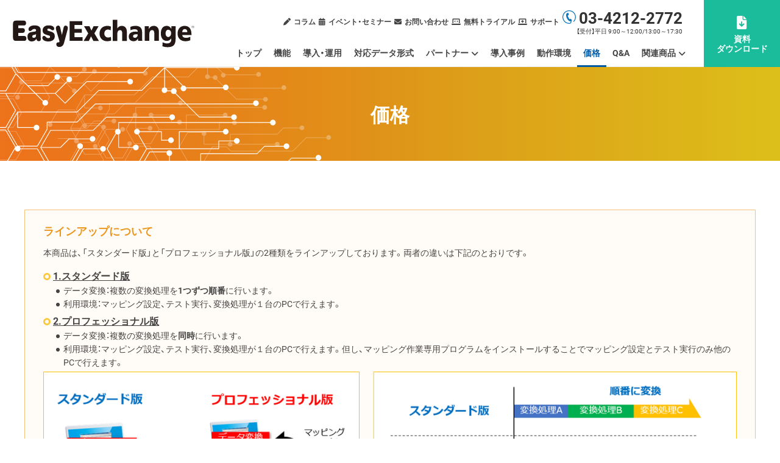

--- FILE ---
content_type: text/html
request_url: https://www.intercom.co.jp/biware/exchange/price.html
body_size: 7343
content:
<!DOCTYPE html>
<html lang="ja"><!-- InstanceBegin template="/Templates/p_biware-easyexchange.dwt" codeOutsideHTMLIsLocked="false" -->
<head>
<meta charset="utf-8">
<meta name="viewport" content="width=device-width, initial-scale=1, minimum-scale=1, maximum-scale=1">
<meta name="format-detection" content="telephone=no">
<meta http-equiv="X-UA-Compatible" content="IE=edge,chrome=1">
<!-- InstanceBeginEditable name="description-keywords-title" -->
<meta name="description" content="EasyExchangeの価格です。EasyExchangeは、企業間EDIや企業内の異なるシステム同士のデータ連携において、データ変換を簡単に実行できる汎用トランスレーターです。">
<meta name="keywords" content="価格,EDI,流通BMS,トランスレーター,データ変換,フォーマット,項目属性,文字コード,EasyExchange">
<link rel="canonical" href="https://www.intercom.co.jp/biware/exchange/price.html">
<link rel="shortcut icon" href="/biware/images/favicon.ico">
<link rel="apple-touch-icon-precomposed" href="https://www.intercom.co.jp/biware/images/webclip.png">
<title>価格 EasyExchange｜インターコム</title>
<!-- ****** for sns start ****** -->
<meta property="og:type" content="article">
<meta property="og:description" content="EasyExchangeの価格です。EasyExchangeは、企業間EDIや企業内の異なるシステム同士のデータ連携において、データ変換を簡単に実行できる汎用トランスレーターです。">
<meta property="og:title" content="価格 EasyExchange｜インターコム">
<meta property="og:url" content="https://www.intercom.co.jp/biware/exchange/price.html">
<meta property="og:image" content="https://www.intercom.co.jp/biware/exchange/images/common/jsonld-16x9.jpg">
<meta property="og:site_name" content="EasyExchange">
<meta property="og:locale" content="ja_JP">
<meta property="fb:app_id" content="977421522590346">
<meta name="twitter:card" content="summary_large_image">
<meta name="twitter:site" content="@intercom_jp">
<!-- ****** for sns end ****** -->
<!-- InstanceEndEditable -->

<!-- ****** Google Tag Manager start ****** -->
<script src="/js19/gtm.js"></script>
<!-- ****** Google Tag Manager end ****** -->

<!-- ****** Ad Parameter Cookie start ****** -->
<script src="/js19/ad.js"></script>
<!-- ****** Ad Parameter Cookie end ****** -->

<!-- ****** common rlue start [CSS] ****** -->
<link rel="stylesheet" href="/css16/base.min.css">
<link rel="stylesheet" href="/css16/layout.min.css">
<link rel="stylesheet" href="/css16/module.min.css">
<!-- ****** common rlue end [CSS] ****** -->

<!-- ****** common rlue start [JavaScript] ****** -->
<script src="/js19/jquery.min.js" defer></script>
<script src="/js19/jquery.cookie.min.js" defer></script>
<script src="/js19/common.min.js" defer></script>
<!-- ****** common rlue end [JavaScript] ****** -->

<!-- ****** product rlue start [CSS] ****** -->
<link rel="stylesheet" href="/css22/product-layout2.min.css">
<link rel="stylesheet" href="/biware/css/pstyle.min.css">
<link rel="stylesheet" href="/biware/css/color-orange.min.css">
<link rel="stylesheet" href="/biware/exchange/css/pstyle.min.css">
<script src="/js22/header2.min.js" defer></script>
<script src="/biware/exchange/js/adbnr.min.js" defer></script>
<script>
	window.addEventListener('DOMContentLoaded', function(){
		AdPosPc = 50;
		AdPosTb = 20;
		AdPosSp = 20;
	});
</script>
<!-- ****** product rlue end [CSS] ****** -->

<!-- ****** spot rlue start [JavaScript/CSS] ****** -->
<!-- InstanceBeginEditable name="spot-rule-java-css" -->
<!-- InstanceEndEditable -->
<!-- ****** spot rlue end [JavaScript/CSS] ****** -->

<!-- ****** drawer start ****** -->
<script src="/js19/menu-mb/biware-easyexchange.min.js" defer></script>
<script src="/lib/drawer/drawer.min.js" defer></script>
<script src="/lib/drawer/iscroll.min.js" defer></script>
<link rel="stylesheet" href="/lib/drawer/drawer.min.css">
<link rel="stylesheet" href="/lib/drawer/custom2.min.css">
<script>
	window.addEventListener('DOMContentLoaded', function(){
		$(".drawer").drawer();
	});
</script>
<!-- ****** drawer end ****** -->

<!-- ****** docodoco start ****** -->
<script type="text/javascript" src="https://api.docodoco.jp/v5/docodoco?key=n6WS3R0VudKFdI1zMBneZghcoyr1DYuflcJ6RZMmH9ZjprZtPgscFfTNlk4cAcSE" defer></script>
<script type="text/javascript" src="/js19/docodoco/prefecture_biware.min.js" defer></script>
<!-- ****** docodoco end ****** -->

</head>
<body class="drawer drawer--right">

<!-- #all-wrap start -->
<div id="all-wrap">

  <!-- #header start -->
  <header id="p-header">
    <div id="p-header-logo"><a href="/biware/exchange/"><img src="/svg/logo-easyexchange.svg" alt="EasyExchange"></a></div>
    <nav id="p-header-menu">
      <div id="p-header-menu-sub">
        <div>
          <ul>
            <li><a href="/biware/column/" class="sub-column">コラム</a></li>
            <li><a href="/biware/seminar/" class="sub-event">イベント・セミナー</a></li>
            <li><a href="/contact/biware-easyexchange/inquiry.html" class="sub-contact">お問い合わせ</a></li>
            <li><a href="/biware/exchange/trial.html" class="sub-trial">無料トライアル</a></li>
            <li><a href="/biwareclub/" class="sub-support">サポート</a></li>
          </ul>
        </div>
        <div id="p-header-tel-wrap">
          <div class="p-header-tel-num tel-num-change"><noscript></noscript></div>
          <div class="p-header-tel-time">【受付】平日 9:00～12:00/13:00～17:30</div>
        </div>
      </div>
      <div id="p-header-menu-main">
        <ul>
          <!-- InstanceBeginEditable name="p-header-menu-main" -->
          <li><a href="/biware/exchange/">トップ</a></li>
          <li><a href="/biware/exchange/function.html">機能</a></li>
          <li><a href="/biware/exchange/use.html">導入・運用</a></li>
          <li><a href="/biware/exchange/data-format.html">対応データ形式</a></li>
          <li class="ddmenu"><a>パートナー</a>
            <ul>
              <li><a href="/biware/partner/?tab-0">販売・導入パートナー</a></li>
              <li><a href="/biware/partner/?tab-1">連携パートナー</a></li>
            </ul>
          </li>
          <li><a href="/biware/casestudy/">導入事例</a></li>
          <li><a href="/biware/exchange/environment.html">動作環境</a></li>
          <li><a href="/biware/exchange/price.html" class="active">価格</a></li>
          <li><a href="/biware/exchange/qa.html">Q&amp;A</a></li>
          <li class="ddmenu"><a>関連商品</a>
            <ul>
              <li><a href="/biware/">Biwareシリーズ</a></li>
              <li><a href="/biware/cloud/">Biware Cloud</a></li>
              <li><a href="/biware/station/">Biware EDI Station 2</a></li>
              <li><a href="/biware/rakuraku/">Biware らくらく受注 Pro 2</a></li>
              <li><a href="/biware/jx_client/">Biware JXクライアント</a></li>
              <li><a href="/biware/zengintcp_client/">Biware 全銀TCPクライアント</a></li>
            </ul>
          </li>
          <!-- InstanceEndEditable -->
        </ul>
      </div>
    </nav>
    <div id="p-header-cvpoint"><a href="/contact/biware-easyexchange/doc.html">資料<br>ダウンロード</a></div>
  </header>
  <!-- #header end -->

  <!-- mobile menu btn start -->
  <button type="button" class="drawer-toggle drawer-hamburger"> <span class="sr-only">toggle navigation</span> <span class="drawer-hamburger-icon"></span></button>
  <div class="drawer-nav">
    <div class="drawer-menu"></div>
  </div>
  <!-- mobile menu btn end --> 

  <!-- #main start -->
  <main id="main">

    <div class="page-title-wrap">
      <!-- InstanceBeginEditable name="page-title" -->
      <h1>価格</h1>
      <!-- InstanceEndEditable -->
    </div>

    <!-- InstanceBeginEditable name="contents" -->
    <div id="contents">
      <div class="sec-inner">
          <!-- start of 備考 -->
					<dl class="box yellow mg-b40-rps" id="remarks">
						<dt>ラインアップについて</dt>
						<dd>
							<p>本商品は、「スタンダード版」と「プロフェッショナル版」の2種類をラインアップしております。両者の違いは下記のとおりです。</p>
							<ul>
								<li class="hd">
								  <h4>1.スタンダード版</h4>
                  <ul style="font-size: 1.4rem; font-weight: 400;">
                    <li class="ficon-list">データ変換：複数の変換処理を<b>1つずつ順番</b>に行います。</li>
                    <li class="ficon-list">利用環境：マッピング設定、テスト実行、変換処理が１台のPCで行えます。</li>
                  </ul>
								</li>
								<li class="hd">
									<h4>2.プロフェッショナル版</h4>
                  <ul style="font-size: 1.4rem; font-weight: 400;">
                    <li class="ficon-list">データ変換：複数の変換処理を<b>同時</b>に行います。</li>
                    <li class="ficon-list">利用環境：マッピング設定、テスト実行、変換処理が１台のPCで行えます。但し、マッピング作業専用プログラムをインストールすることでマッピング設定とテスト実行のみ他のPCで行えます。</li>
                  </ul>
								</li>
              </ul>
              <div class="center"><img src="/biware/exchange/images/price/difference.png" width="" height="" alt="" class="img-rps-100"/></div>
						</dd>
					</dl>
					<!-- end of 備考 -->
          <!-- start of 価格 -->
          <section class="section-bm" id="price">
						<h2 class="hb">価格</h2>
						<!-- start of ソフトウェア本体 -->
						<section class="section-bs" id="software">
							<h3 class="hc">ソフトウェア本体</h3>
              <table width="100%" class="tableic-2">
                <thead>
                <tr>
                  <th width="50%">商品名</th>
                  <th width="25%">価格</th>
                  <th width="25%">保守（更新）</th>
                </tr>
                </thead>
                <tbody>
                <tr>
                  <th>EasyExchange スタンダード 1年保守付きパック-NP</th>
                  <td align="right">200,000円（税抜）</td>
                  <td align="right">30,000円（税抜）</td>
                </tr>
                <tr>
                  <th>EasyExchange プロフェッショナル 1年保守付きパック-NP</th>
                  <td align="right">700,000円（税抜）</td>
                  <td align="right">105,000円（税抜）</td>
                </tr>
                </tbody>
              </table>
              <small><span class="textindent"><span class="c-at">※</span>初年度の保守サポートサービス料は、本体価格に含まれます。</span></small>
						</section>
            <!-- start of ソフトウェア本体 -->
						<!-- start of 備考 -->
						<dl class="box">
							<dt>備考</dt>
							<dd>
								<ul>
									<li class="ficon-arrow-right"><a href="/biware/exchange/service/">保守サポートサービスの詳細はこちらをご覧ください。</a></li>
								</ul>
							</dd>
						</dl>
						<!-- end of 備考 -->
					</section>
          <!-- start of 価格 -->
					<!-- start of 運用支援サービス（有償） -->
          <section class="section-bm mg-t40-rps">
						<h2 class="hb">運用支援サービス（有償）</h2>
						<p>ソフトウェアの導入、環境構築、データマッピング作業などお客様の運用をご支援します。</p>
						<table width="100%" class="tableic-2">
						  <thead>
							  <tr>
									<th width="60%">作業内容</th>
									<th width="40%">価格</th>
								</tr>
              </thead>
							<tbody>
                <tr>
									<th>ソフトウェアの導入、環境設定、データマッピング作業など<br>
                  （要件を確認させていただきます。）</th>
									<td align="center"><a href="/biware/exchange/contact.html">お問い合わせください。</a></td>
								</tr>
							</tbody>
            </table>
					</section>
					<!-- end of 運用支援サービス（有償） -->
      </div>
    </div>
    <!-- InstanceEndEditable -->

    <div class="cta-wrap">
      <aside class="cta-footer">
        <section class="contents">
          <h3>データ変換なら、EasyExchangeで</h3>
          <ul class="actions center">
            <li><a href="/contact/biware-easyexchange/doc.html" class="button special big ficon-download">資料をダウンロードする</a></li>
            <li><a href="/biware/exchange/trial.html" class="button special big ficon-arrow-right">30日間無料でお試し</a></li>
          </ul>
        </section>
      </aside>
    </div>
    
    <div class="breadcrumb-wrap">
      <ul>
        <li><a href="/biware/">Biwareシリーズ</a></li>
        <li><a href="/biware/exchange/">EasyExchange</a></li>
        <!-- InstanceBeginEditable name="breadclumb" -->
        <li>価格</li>
        <!-- InstanceEndEditable -->
      </ul>
    </div>

    <!-- #p-footer start -->
    <div id="p-footer">
      <div id="p-footer-inner">
        <div id="p-footer-logo"><img src="/svg/logo-easyexchange-whiteglow.svg" alt="EasyExchange"></div>
        <div class="p-footer-contents">
          <div class="p-footer-link-1block p-footer-contents-1block--contact">
            <div class="p-footer-contents-title">ご購入前の問い合わせ</div>
            <div class="p-footer-tel mg-b20-rps">
              <div class="p-footer-tel-1block"><span class="tel-area">【東　京】</span><span class="tel-link">03-4212-2772</span></div>
              <div class="p-footer-tel-1block"><span class="tel-area">【仙　台】</span><span class="tel-link">022-399-7973</span></div>
              <div class="p-footer-tel-1block"><span class="tel-area">【名古屋】</span><span class="tel-link">052-678-3901</span></div>
              <div class="p-footer-tel-1block"><span class="tel-area">【大　阪】</span><span class="tel-link">06-4705-3060</span></div>              
              <div class="p-footer-tel-1block"><span class="tel-area">【福　岡】</span><span class="tel-link">092-518-3202</span></div>
            </div>
            <div class="p-footer-tel-time">【電話受付】平日9：00～12：00 / 13：00～17：30<br>※弊社の休業日を除く</div>
            <div class="p-footer-contact-btn"><a href="/contact/biware-easyexchange/inquiry.html" class="button special ficon-arrow-right">お問い合わせフォーム</a></div>
          </div>
          <div class="p-footer-contents-1block">
            <div class="p-footer-contents-title">メインメニュー</div>
            <ul>
              <li><a href="/biware/exchange/">トップ</a></li>
              <li><a href="/biware/exchange/function.html">機能</a></li>
              <li><a href="/biware/exchange/use.html">導入・運用</a></li>
              <li><a href="/biware/exchange/data-format.html">対応データ形式</a></li>
              <li><a href="/biware/partner/">パートナー</a></li>
              <li><a href="/biware/casestudy/">導入事例</a></li>
              <li><a href="/biware/exchange/environment.html">動作環境</a></li>
              <li><a href="/biware/exchange/price.html">価格</a></li>
              <li><a href="/biware/exchange/qa.html">Q&amp;A</a></li>
              <li><a href="/biware/exchange/operation-support/">運用支援サービス</a></li>
              <li><a href="/biware/exchange/service/">保守サポートサービス</a></li>
            </ul>
          </div>
          <div class="p-footer-contents-1block">
            <div class="p-footer-contents-title">もっと知る</div>
            <ul>
              <li><a href="/biware/column/">コラム</a></li>
              <li><a href="/biware/seminar/">イベント・セミナー</a></li>
              <li><a href="/contact/biware-easyexchange/remotedemo.html">オンライン相談</a></li>
              <li><a href="/biware/exchange/trial.html">無料トライアル</a></li>
              <li><a href="https://icdl.intercom.co.jp/unlimited/biware/easyexchange/catalog_biware-easyexchange.pdf" target="_blank" rel="noopener">PDFカタログ</a></li>
            </ul>
          </div>
          <div class="p-footer-contents-1block">
            <div class="p-footer-contents-title">ご購入後のお客様</div>
            <ul class="mg-b50-rps">
              <li><a href="/biwareclub/">サポートサイト</a></li>
            </ul>
            <div class="p-footer-contents-title">企業サイト</div>
            <ul>
              <li><a href="/">株式会社インターコム</a></li>
            </ul>
          </div>
        </div>
        <div class="p-footer-series-wrap">
          <div class="p-footer-contents-title">関連商品</div>
          <ul>
            <li><a href="/biware/">Biwareシリーズ</a></li>
            <li><a href="/biware/cloud/">Biware Cloud</a></li>
            <li><a href="/biware/station/">Biware EDI Station 2</a></li>
            <li><a href="/biware/rakuraku/">Biware らくらく受注 Pro 2</a></li>
            <li><a href="/biware/jx_client/">Biware JXクライアント</a></li>
            <li><a href="/biware/zengintcp_client/">Biware 全銀TCPクライアント</a></li>
            <li><a href="/biware/exchange/">EasyExchange</a></li>
          </ul>
        </div>
      </div>
    </div>
    <!-- #p-footer end -->

  </main>
  <!-- #main end -->
  
  <!-- #global-footer start -->
  <footer id="footer">
    <div id="footer-inner">
      <div class="logo-space">
        <div><a href="/"><img src="/svg/logo-intercom-j-w.svg" alt="株式会社インターコム" width="215" height="20"></a></div>
        <div class="add">© Intercom, Inc.<span id="adaspx"></span></div>
      </div>
      <div class="link-space">
        <ul class="link-space-menu">
          <li><a href="/privacy/">個人情報の取り扱いについて</a></li>
          <li><a href="/security_policy/">情報セキュリティ方針</a></li>
          <li><a href="/legal/">サイトのご利用について</a></li>
          <li><a href="/sitemap/">サイトマップ</a></li>
          <li><a href="/contact/">お問い合わせ</a></li>
        </ul>
      </div>
    </div>
  </footer>
  <!-- #global-footer end -->
  
  <!-- #pagetop start -->
  <div id="pagetop"> <a href="#"><img src="/images16/pagetop.png" alt="▲"></a> </div>
  <!-- #pagetop end -->
  
</div>
<!-- #all-wrap end -->

<!-- start of ad-wrap -->
<!--<aside id="ad-wrap-s"><a href="/contact/biware-easyexchange/doc.html">資料ダウンロード<img src="/ck/adbnr/biwareeasyexchange.aspx" id="adbnrck" alt=""></a></aside>-->
<!-- end of ad-wrap -->

<!-- ****** footer-free-space start ****** -->
<!-- InstanceBeginEditable name="footer-free-space" -->
<!-- InstanceEndEditable -->
<!-- ****** footer-free-space end ****** -->

<!-- ****** json-ld start ****** -->
<!-- InstanceBeginEditable name="jsonld" -->
<script type="application/ld+json">{"@context":"https://schema.org","@graph":[{"@type":"Organization","@id":"https://www.intercom.co.jp/#organization","name":"株式会社インターコム","url":"https://www.intercom.co.jp/"},{"@type":"WebSite","@id":"https://www.intercom.co.jp/biware/exchange/#website","url":"https://www.intercom.co.jp/biware/exchange/","name":"EDI/EAIデータ変換ソフト(汎用トランスレーター) EasyExchange","publisher":{"@id":"https://www.intercom.co.jp/#organization"}},{"@type":"WebPage","@id":"https://www.intercom.co.jp/biware/exchange/price.html#webpage","url":"https://www.intercom.co.jp/biware/exchange/price.html","inLanguage":"ja","name":"価格 EasyExchange","isPartOf":{"@id":"https://www.intercom.co.jp/biware/exchange/#website"},"image": ["https://www.intercom.co.jp/biware/images/commom/jsonld-16x9.jpg", "https://www.intercom.co.jp/biware/images/common/jsonld-4x3.jpg", "https://www.intercom.co.jp/biware/images/common/jsonld-1x1.jpg"],"description":"EasyExchangeの価格です。EasyExchangeは、企業間EDIや企業内の異なるシステム同士のデータ連携において、データ変換を簡単に実行できる汎用トランスレーターです。","breadcrumb":{"@id":"https://www.intercom.co.jp/biware/exchange/price.html#breadcrumb"}},{"@type":"BreadcrumbList","@id":"https://www.intercom.co.jp/biware/exchange/price.html#breadcrumb","itemListElement":[{"@type":"ListItem","position":1,"item":{"@id":"https://www.intercom.co.jp/","name":"ホーム"}},{"@type":"ListItem","position":2,"item":{"@id":"https://www.intercom.co.jp/products/","name":"商品一覧"}},{"@type":"ListItem","position":3,"item":{"@id":"https://www.intercom.co.jp/biware/","name":"Biwareシリーズ"}},{"@type":"ListItem","position":4,"item":{"@id":"https://www.intercom.co.jp/biware/exchange/","name":"EasyExchange"}},{"@type":"ListItem","position":5,"item":{"@id":"https://www.intercom.co.jp/biware/exchange/price.html","name":"価格"}}]}]}</script>
<!-- InstanceEndEditable -->
<!-- ****** json-ld end ****** -->

</body>
<!-- InstanceEnd --></html>

--- FILE ---
content_type: text/css
request_url: https://www.intercom.co.jp/css22/product-layout2.min.css
body_size: 3414
content:
@charset "utf-8";#p-header-logo img,.moveheader #p-header-logo img{width:auto;transition-duration:.5s}#p-header-logo,#p-header-logo img,.moveheader #p-header-cvpoint a,.moveheader #p-header-logo,.moveheader #p-header-logo img,.moveheader #p-header-menu-sub,header.moveheader{transition-duration:.5s}#p-header-menu-main li a.active,#p-header-menu-main li a:hover{border-bottom:3px solid #3a63a0;color:#3a63a0}#p-header-menu-main li a,#p-header-menu-sub li a{color:#444;font-weight:700;line-height:1;text-decoration:none}#all-wrap{padding-top:0;font-size:1.6rem}#main{padding-bottom:110px!important}.ficon-list{background:url("/css16/images/ficon-list.png") 0 10px no-repeat}.marker{padding:0 5px;background-image:linear-gradient(#ffcffb,#ffcffb);background-size:0 50%;background-position:0 100%;background-repeat:no-repeat;transition:.8s}.marker.markeron{background-size:100% 50%;font-weight:700}#p-header-cvpoint a:before,.breadcrumb-wrap li:before,.breadcrumb-wrap li:first-child:before,.ddmenu-up>a:after,.ddmenu>a:after,.p-footer-contents-title:before{font-family:"Font Awesome 5 Free";font-weight:900}#p-header{width:100%;display:flex;height:110px;background:#fff;position:fixed;top:0;border-bottom:1px solid #eee;transition:.5s;z-index:90101}header.moveheader{height:50px!important}.moveheader #p-header-logo{height:50px;position:absolute}.moveheader #p-header-logo img{max-height:28px}.moveheader #p-header-menu-main{align-items:flex-end;transition-duration:.5s}.moveheader #p-header-cvpoint a{height:50px;font-size:14px}.moveheader #p-header-cvpoint a br,.moveheader #p-header-cvpoint a:before{display:none}nav.movemenu{animation:.52s forwards MM}@keyframes MM{from{transform:translateY(0)}to{opacity:1;transform:translateY(-60px)}}nav.movemenu2{animation:.6s forwards MM2}@keyframes MM2{from{transform:translateY(-60px)}to{opacity:1;transform:translateY(0)}}#p-header-logo{display:flex;align-items:center;justify-content:flex-start;height:110px;padding:0 0 0 20px;width:340px}#p-header-logo a{display:flex;width:320px;z-index:10;justify-content:flex-start}#p-header-logo img{max-height:40px;height:auto;display:block}#p-header-menu{display:flex;align-items:center;flex-direction:column;height:110px;flex:1;position:relative}#p-header-cvpoint{width:150px;margin-left:20px}#p-header-menu-main{display:flex;justify-content:flex-end;height:40px;width:100%;position:relative}#p-header-menu-main ul,#p-header-menu-sub ul{display:flex}#p-header-menu-main li{display:block}#p-header-menu-main li a{display:flex;justify-content:center;align-items:center;font-size:1.7rem;padding:0 18px 5px;height:40px;background-clip:padding-box;border-bottom:3px solid rgba(255,255,255,0);transition-duration:.2s}#p-header-menu-main li a:hover{text-decoration:none;transition-duration:.2s}.ddmenu>a:after{content:"\f107";padding-left:5px;padding-top:3px;transition-duration:.3s}.ddmenu-up>a:after{content:"\f107";padding:0 5px 3px 0;transform:rotate(180deg)}#p-header-menu-sub{display:flex;justify-content:flex-end;line-height:1;width:100%;height:70px;position:relative}#p-header-menu-sub li{display:flex;justify-content:center;align-items:center;height:70px;margin:0 25px 0 0}#p-header-menu-sub li a{font-size:1.4rem}#p-header-menu-sub li a:hover{color:#3a63a0}#p-header-tel-wrap{display:flex;justify-content:center;align-items:flex-end;flex-direction:column;height:70px;padding-right:18px;margin-left:15px}.p-header-tel-num{display:flex;align-items:center;font-size:2.6rem;font-weight:700;line-height:1;margin-bottom:5px}.p-header-tel-num:before{content:'';display:inline-block;width:22px;height:22px;background-image:url("images/tel.svg");background-size:contain;vertical-align:middle;margin-right:5px}.p-header-tel-time{font-size:1.1rem}.sub-column:before,.sub-contact:before,.sub-document:before,.sub-estimate:before,.sub-event:before,.sub-link:before,.sub-mobile:before,.sub-online-consultation:before,.sub-partner:before,.sub-support:before,.sub-trial:before{font-family:"Font Awesome 5 Free";font-weight:900;padding-right:5px}#p-header-cvpoint a.inquiry:before,.sub-contact:before{content:"\f0e0"}#p-header-cvpoint a.online-consultation:before,.sub-online-consultation:before{content:"\f590"}#p-header-cvpoint a.estimate:before,.sub-estimate:before{content:"\f1ec"}.sub-support:before{content:"\f812"}.sub-column:before{content:"\f304"}.sub-document:before{content:"\f02d"}#p-header-cvpoint a.trial:before,.sub-trial:before{content:"\f5fc"}.sub-event:before{content:"\f073"}.sub-mobile:before{content:"\f3cd"}.sub-partner:before{content:"\f4c6"}.sub-link:before{content:"\f0c1"}#p-header-cvpoint a{display:flex;align-items:center;justify-content:center;flex-direction:column;font-weight:700;height:110px;width:100%;color:#fff;background:#ca71b8;font-size:1.6rem;text-align:center;line-height:1.2}#p-header-cvpoint a:hover{background:#be5baa;text-decoration:none}#p-header-cvpoint a:before{display:block;content:"\f56d";margin-bottom:5px;font-size:22px}#p-footer{width:100%;padding:60px 0;background:#333}#p-footer-inner{width:1200px;margin:0 auto;color:#e3e3e3}@media screen and (max-width:1230px){#p-header-logo{width:280px}#p-header-logo a{width:260px}#p-header-cvpoint{display:none}#p-header-menu-main li a{font-size:1.5rem;padding:0 10px 5px}#p-header-menu-sub li{margin:0 15px 0 0}#p-header-menu-sub li a{font-size:1.2rem}#p-header-tel-wrap{margin-left:0}.p-header-tel-num{font-size:2.3rem}.p-header-tel-time{font-size:1rem}#p-footer-inner{width:1000px;padding:0 16px}}#p-footer-logo{width:100%;max-width:250px;height:auto;margin-bottom:30px}.p-footer-contents{width:100%;display:flex;flex-wrap:wrap;justify-content:space-between}.p-footer-contents-1block{width:16%;font-size:1.2rem}.p-footer-contents-1block--contact{width:26%}@media screen and (max-width:1280px){.p-footer-contents-1block{width:20%}}.p-footer-contents-1block a,.p-footer-series-wrap a{color:#e3e3e3}.p-footer-contents-1block li{margin-bottom:8px}.p-footer-contents-title{font-weight:700;font-size:1.6rem;margin-bottom:15px;border-bottom:1px dotted #858585;padding-bottom:10px}.p-footer-contents-title:before{content:"\f0c6";padding-right:5px}.p-footer-tel-1block{line-height:1;margin-bottom:10px;width:100%}.p-footer-tel-1block:last-child,.split2-wrap:last-child{margin-bottom:0}.p-footer-tel{display:flex;flex-direction:column;flex-wrap:wrap}.p-footer-tel .tel-area{font-size:1.1rem;margin-right:5px}.p-footer-tel .tel-link{font-size:2.2rem;font-weight:700;letter-spacing:.1em}.p-footer-tel-time{font-size:1.1rem;margin-bottom:20px}.p-footer-series-wrap{margin-top:60px}.card-list-wrap,.p-footer-series-wrap ul{display:flex;flex-wrap:wrap}.p-footer-series-wrap li{width:15%;display:flex;align-items:center;border:1px solid #666;margin:0 10px 10px 0;font-size:11px}.p-footer-series-wrap li a{padding:10px;width:100%;height:100%;display:flex;justify-content:center;align-items:center}.p-footer-series-wrap li a:hover{text-decoration:none;background:#666}.cta-wrap{width:100%}.cta-inner{width:100%;background:#666;display:flex;flex-wrap:wrap;padding:100px 0}.cta-1block{width:calc(100% / 3);text-align:center;align-items:center;color:#fff;min-height:400px;padding:0 20px;border-left:1px solid #888}.cta-1block:first-child{border-left:0}@media screen and (max-width:768px){#all-wrap{font-size:1.5rem}#main{padding-bottom:0!important}#footer{position:relative}#p-header-logo a{width:100%;text-align:left}#p-footer{padding:50px 0 0}#p-footer-inner,.p-footer-contents-1block--contact{width:100%}#p-footer-logo{max-width:auto;margin:0 auto 20px;text-align:center}.p-footer-link-1block{margin-bottom:30px}.p-footer-contents-1block{width:100%;font-size:1.2rem;margin-bottom:30px}.p-footer-tel{flex-direction:row}.p-footer-tel .tel-link{font-size:1.8rem}.p-footer-series-wrap{margin-top:0;padding-bottom:30px}.p-footer-series-wrap ul{justify-content:space-between}.p-footer-series-wrap li{margin:0 0 10px;width:48%}#p-footer .tel-link a,#p-footer .tel-link a:hover{color:#fff}.cta-inner{flex-direction:column;padding:0 16px}.cta-1block{width:100%;border-top:1px solid #888;border-left:0;padding:50px 0;min-height:auto}.cta-1block:first-child{border-top:0}}.cta-1block--split2{width:calc(100% / 2)}.cta-title{font-weight:700;font-size:2.2rem;text-align:center;margin-bottom:30px;display:inline-block;color:#fff!important;padding:10px 20px;border:1px solid #fff}.cta-illust{height:160px;display:flex;flex-direction:column;justify-content:center;align-items:center;margin-bottom:25px}.cta-illust img{height:auto;width:100%;display:block;max-width:180px}.cta-tel-num{font-size:3rem}.sec-bg-gray{background:#eee}.sec-period img{width:100%;height:auto;display:block}.sec-bg-yellow{background:#f5b00b}.sec-inner{width:1200px;margin:0 auto;padding:80px 0}@media screen and (max-width:1230px){.sec-inner{width:1000px;padding:80px 16px}}.page-title-wrap h1,.sec-title{font-size:3.4rem;margin-bottom:30px;text-align:center}.sec-title-s{font-size:2.8rem;margin-bottom:20px;line-height:1.5}.sec-text{max-width:1000px;width:100%;margin-left:auto;margin-right:auto}.split2-wrap{display:flex;justify-content:space-between;margin-bottom:100px}.split2-text{width:50%;padding-right:5%}.split2-illust{width:50%}.split2-wrap--r .split2-text{padding-right:0;padding-left:5%}.split2-wrap--r .split2-illust{order:-1}.card-list-1block{background:#fff;padding:50px;position:relative}.split-3{flex-basis:calc(100% / 3)}.split-2{flex-basis:calc(100% / 2)}.card-list-1block-left{border-radius:5px 0 0 5px}.card-list-1block-right{border-radius:0 5px 5px 0}.card-list-1block+.card-list-1block{border-left:2px solid #eee}.page-title-wrap{padding:55px 0;padding-top:165px!important;display:flex;flex-direction:column;justify-content:center;align-items:center;background:#333;color:#fff}@media screen and (max-width:1024px){#p-header{height:50px;padding:0 8px;position:fixed;top:0}#p-header-logo{height:50px;padding:0}#p-header-logo img{max-height:28px!important}#p-header-menu{display:none}.page-title-wrap{padding-top:125px!important}}.breadcrumb-wrap{font-size:1.1rem;padding:16px;background:#333;border-bottom:1px solid #555;color:#e3e3e3}.breadcrumb-wrap--marginb{margin-bottom:60px}@media screen and (max-width:768px){.cta-1block--split2{width:100%}.cta-title{font-size:1.8rem;margin-bottom:20px}.cta-illust{margin-bottom:15px}.cta-tel-num{font-size:2.6rem}.sec-inner{width:100%;padding:30px 16px}.sec-title{font-size:2.4rem;margin-bottom:15px}.sec-title-s{font-size:2rem;margin-bottom:10px}.split2-wrap{margin-bottom:50px;flex-direction:column}.split2-text{width:100%;padding-right:0}.split2-illust{width:100%;margin-top:20px}.split2-wrap--r .split2-text{padding-left:0}.split2-wrap--r .split2-illust{order:2}.split-2,.split-3{flex-basis:auto;width:100%}.page-title-wrap{padding:20px;padding-top:70px!important;font-size:1.4rem;text-align:center}.page-title-wrap h1{font-size:2.4rem;margin-bottom:10px}.breadcrumb-wrap--marginb{margin-bottom:30px}}.breadcrumb-wrap ul{max-width:1200px;width:100%;margin:0 auto;display:flex;flex-wrap:wrap}.breadcrumb-wrap li{margin-right:15px}.breadcrumb-wrap li:before{content:"\f105";padding-right:15px}.breadcrumb-wrap li:first-child:before{content:"\f015";padding-right:5px}.breadcrumb-wrap a,.breadcrumb-wrap a:hover{color:#e3e3e3}.whatsnew-wrap{max-width:1200px;margin:0 auto;padding:0 16px}.whatsnew-title{width:120px}.whatsnew-list{flex:1}#ad-wrap.ad-wrap-in{animation:.5s forwards adwrapin}@keyframes adwrapin{0%{right:-260px}100%{right:20px}}#ad-wrap-s.ad-wrap-s-in{animation:.5s forwards adwrapsin}@keyframes adwrapsin{0%{right:-100px}100%{right:0}}#ad-wrap.ad-wrap-out{animation:.5s forwards adwrapout}@keyframes adwrapout{0%{right:20px}100%{right:-260px}}#ad-wrap-s.ad-wrap-out-s{animation:.5s forwards adwrapsout}@keyframes adwrapsout{0%{right:0}100%{right:-100px}}

--- FILE ---
content_type: text/css
request_url: https://www.intercom.co.jp/biware/css/pstyle.min.css
body_size: 8672
content:
#ad-wrap,#ad-wrap a,#ad-wrap-s,#ad-wrap-s a{border-radius:5px 0 0 5px;transition-duration:.5s}blockquote,dd,dl,dt,figcaption,figure,mark{margin:0;padding:0}.button.small,.media dl dt span,.p-header-tel-time,aside.customers .contents ul.details li dl dd,cite,small{font-size:1.2rem}#p-header-menu-main li a.active,#p-header-menu-main li a:hover{color:#025aa5;border-bottom:3px solid #025aa5}#p-header-menu-sub li a:hover,#qalist-001 dt:before,#qalist-002 dt:before,#qalist-003 dt:before,#qalist-004 dt:before,#qalist-005 dt:before,#qalist-006 dt:before,#qalist-007 dt:before,#qalist-008 dt:before,#qalist-009 dt:before,#qalist-010 dt:before,.box.blue dt,.contents-side aside dd ul li span.ficon-globe,.contents-side aside dd ul li span.ficon-location,ul.filter-menu li.active span{color:#025aa5}#p-header-cvpoint a{background:#1abc9c}#p-header-cvpoint a:hover{background:#16a085}#p-footer-logo{max-width:170px}.page-title-wrap{background:url(/biware/images/common/bg-page-title-wrap.svg) center center/cover no-repeat}.breadcrumb-wrap{background:#333;border-bottom:1px solid #555;color:#e3e3e3}.breadcrumb-wrap a,.breadcrumb-wrap a:hover{color:#e3e3e3}@media screen and (max-width:1024px){#p-header-logo img{width:auto}}#p-header-menu-main li a{font-size:1.6rem;padding:0 15px 5px}#p-header-menu-sub li{margin:0 15px 0 0}#p-header-tel-wrap{padding-right:15px;margin-left:0}#p-header-menu-main>ul li{position:relative}#p-header-menu-main>ul li ul{top:40px;left:0;width:170px;position:absolute;display:flex;flex-direction:column}#p-header-menu-main>ul li ul li{overflow:hidden;height:0;transition:.2s;white-space:nowrap}#p-header-menu-main>ul li ul li a{border-bottom:1px solid rgba(255,255,255,.6);background:rgba(0,0,0,.6);display:block;color:#fff;font-size:1.4rem;font-weight:400;height:50px;line-height:50px;width:100%;padding:0 15px 0 10px}#p-header-menu-main>ul li ul li a:hover{text-decoration:none;background:rgba(2,90,165,.8);color:#fff;border-bottom:1px solid rgba(255,255,255,.6)}#p-header-menu-main>ul li:hover>ul>li{overflow:visible;height:50px}#p-header-menu-main>ul li:last-child ul{width:200px}.drawer-hamburger-icon,.drawer-hamburger-icon::after,.drawer-hamburger-icon::before{background-color:#025aa5!important}.drawer-open .drawer-hamburger-icon{background-color:transparent!important}.drawer-open .drawer-hamburger-icon:after,.drawer-open .drawer-hamburger-icon:before{background-color:#efefef!important}@media screen and (max-width:1400px){#p-header-menu-main>ul li ul li a{font-size:1.4rem;padding:0 10px 0 5px}#p-header-menu-main li a{font-size:1.4rem;padding:0 10px 5px}#p-header-menu-sub li a{font-size:1.2rem}#p-header-menu-sub li{margin:0 10px 0 0}#p-header-cvpoint{width:125px}#p-header-cvpoint a{font-size:1.4rem}}@media screen and (max-width:1280px){#p-header-menu-sub li{margin:0 5px 0 0}.p-header-tel-time{font-size:1rem}}@keyframes adwrapin{100%{right:0}}#ad-wrap,#ad-wrap-s{position:fixed;right:-100px;bottom:280px;z-index:99;background:#fff;transition-property:right;line-height:0;width:60px}#ad-wrap a,#ad-wrap-s a{font-size:1.6rem;transition-property:opacity;padding:30px;background:#0079c0;color:#fff;font-weight:700;letter-spacing:.2em;-webkit-writing-mode:vertical-rl;-ms-writing-mode:tb-rl;writing-mode:vertical-rl}#ad-wrap a:hover,#ad-wrap-s a:hover{background:#0067a3;transition-duration:.5s;text-decoration:none}#ad-wrap a:after,#ad-wrap-s a:after{font-family:'Font Awesome 5 Free';font-weight:900;content:"\f35a";margin-top:5px}.hb:after,.hc:after{background-color:#025aa5}.hd:after{border:3px solid #025aa5}.imgzoom-text{width:40%}.imgzoom-img{width:55%;margin-left:5%}.imgzoom-img2column{width:45%;margin:0 2.5%;text-align:center;float:left}.imgzoom-img3column{width:30.33%;margin:0 1.5%;text-align:center;float:left}.imgzoom-img img,.imgzoom-img2column img,.imgzoom-img3column img{width:auto;max-width:100%;height:auto;margin:auto}.sec-inner h2.page-h2{font-size:4rem;text-align:center}.sec-inner h2.page-h2 .line{display:block;font-size:0}.sec-inner h2.page-h2 .line::after{background:#025aa5;content:"";display:inline-block;height:3px;margin-top:20px;width:40px}#qalist-001 dt,#qalist-002 dt,#qalist-003 dt,#qalist-004 dt,#qalist-005 dt,#qalist-006 dt,#qalist-007 dt,#qalist-008 dt,#qalist-009 dt,#qalist-010 dt{font-size:1.8rem;padding:40px 80px 40px 20px;margin-bottom:0;position:relative}#qalist-001 dt::after,#qalist-002 dt::after,#qalist-003 dt::after,#qalist-004 dt::after,#qalist-005 dt::after,#qalist-006 dt::after,#qalist-007 dt::after,#qalist-008 dt::after,#qalist-009 dt::after,#qalist-010 dt::after{font-family:"Font Awesome 5 Free";font-weight:900;speak:none;display:inline-block;text-decoration:inherit;width:1em;margin-right:3px;text-align:center;font-variant:normal;text-transform:none;line-height:1em;margin-left:0;-webkit-font-smoothing:antialiased;-moz-osx-font-smoothing:grayscale;content:"\f107";padding:0 20px;top:40px;right:20px;position:absolute}#qalist-001 dd,#qalist-002 dd,#qalist-003 dd,#qalist-004 dd,#qalist-005 dd,#qalist-006 dd,#qalist-007 dd,#qalist-008 dd,#qalist-009 dd,#qalist-010 dd{margin-left:80px;padding-bottom:40px}.page-title-wrap h1,.sec-title{color:#004c66;font-size:3.2rem;font-weight:700;margin-bottom:0}.page-title-wrap div{border-radius:4px;padding:5px 10px;background:rgba(0,0,0,.5)}.contents-side aside dd ul li,b,dt,em,h1,h2,h3,h4,h5,strong,table caption{font-weight:700}cite,small{color:#777;margin-top:5px;display:block}blockquote,mark{display:block;background:0 0}.underline{background:linear-gradient(to bottom,transparent,transparent 60%,#ffffa8 60%)}.p-promotion,aside.cta-header,aside.cta-header.blue{background:linear-gradient(30deg,#42bde3,#3d91d8)}.p-promotion .contents{color:#fff;font-size:2rem;text-align:center;padding:20px}.p-promotion .contents a{color:#fff;font-size:1.6rem;padding:5px 15px;border:2px solid #fff;border-radius:40px;background-color:transparent;transition:background-color .3s,border .3s,color .3s;display:inline-block}.p-promotion .contents a:hover{color:#3d91d8;text-decoration:none;background-color:#fff}.contents-side aside ul.actions li a span,.p-promotion .contents a span,aside.cta-whitepaper .contents .whitepaper-item .whitepaper-item-txt ul.actions li a span{font-size:1rem}.contents-side aside dd ul,.p-promotion .contents a:last-child{margin-left:10px}.p-promotion .contents img{margin-right:20px;float:left}figure.left{float:left;padding:0 40px 40px 0}figure.right{float:right;padding:0 0 40px 40px}figure.left,figure.right{max-width:60%}figure.left img,figure.right img{border:0;display:inline-block;position:relative;width:auto;max-width:100%;height:auto}figure.left figcaption,figure.right figcaption{color:#777;font-size:1.2rem;text-align:center}.table-wrapper{-webkit-overflow-scrolling:touch;overflow-x:auto;display:block}.table-wrapper table{width:100%;margin:0;color:#444;font-size:1.4rem}.table-wrapper table caption{color:#222;font-size:1.8rem;text-decoration:underline}.table-wrapper table tbody tr{border:1px solid rgba(210,215,217,.75);border-left:0;border-right:0}.table-wrapper table tbody tr:nth-child(odd){background-color:rgba(230,235,237,.25)}.table-wrapper table td{padding:10px}.table-wrapper table th{font-weight:700;padding:10px;text-align:center}.table-wrapper table tbody,.table-wrapper table thead{border-bottom:2px solid rgba(210,215,217,.75)}.table-wrapper table tfoot{border-top:2px solid rgba(210,215,217,.75)}table.alt{border-collapse:separate}table.alt tbody tr td{border:1px solid rgba(210,215,217,.75);border-left-width:0;border-top-width:0}table.alt tbody tr td:first-child{border-left-width:1px}table.alt tbody tr:first-child td{border-top-width:1px}.tabselect-item,.tabselect-item2,ul.tab-menu li a{padding:0 20px;background:#fafafa;border:1px solid #eaeaea;-webkit-transition:.5s;position:relative}table.alt thead{border-bottom:0}table.alt tfoot{border-top:0}ul.tab-menu{width:100%;min-height:40px;position:relative}ul.filter-menu::before,ul.tab-menu::before{content:"";background-color:#eaeaea;height:1px;bottom:-1px;left:0;width:100%;position:absolute}ul.tab-menu li{display:inline;line-height:40px;float:left}ul.tab-menu li a{display:block;color:#1f5c9e;font-weight:700;text-align:center;text-decoration:none;cursor:pointer;transition:.5s}.tabselect-item2:hover,.tabselect-item:hover,ul.tab-menu li a:hover{color:#32b4f1;background:#fff}.tabselect-item.active,.tabselect-item2.active,ul.tab-menu li a.focus{color:#025aa5;background:#fff;border-bottom:none}.tabselect-item.active::before,.tabselect-item2.active::before,ul.tab-menu li a.focus::before{content:"";background-color:#025aa5;height:2px;top:-1px;left:0;width:100%;position:absolute}.tabselect,.tabselect2{flex-wrap:wrap;display:flex;justify-content:flex-start;position:relative}.tabselect-item,.tabselect-item2,ul.filter-menu li span{display:block;color:#1f5c9e;cursor:pointer;font-weight:700;text-decoration:none;text-align:center}.tabselect2::before,.tabselect::before{content:"";background-color:#eaeaea;height:1px;bottom:0;left:0;width:100%;position:absolute}.tabselect-item,.tabselect-item2{line-height:40px;transition:.5s}ul.filter-menu{width:100%;min-height:40px;padding:0 10px;position:relative}ul.filter-menu li{display:inline;padding:0 10px;margin:0 10px;line-height:40px;float:left;position:relative}ul.filter-menu li span{-webkit-transition:.5s;transition:.5s}.box dd h4,.sidemenu-column a dl dd{text-decoration:underline}ul.filter-menu li span:hover{color:#32b4f1}ul.filter-menu li.active::after{content:"";background-color:#025aa5;height:2px;bottom:-1px;left:0;width:100%;position:absolute}.disnon{display:none}.button.fit,.mark,.ribbon{display:block}.ribbon{position:absolute;right:-5px;top:-5px;width:100px}@media screen and (max-width:768px){#ad-wrap,#ad-wrap-s{display:none!important}.imgzoom-text{width:100%;float:none}.imgzoom-img,.imgzoom-img2column,.imgzoom-img3column{width:100%;margin-left:0;margin-top:20px;float:none}.imgzoom-img img,.imgzoom-img2column img,.imgzoom-img3column img{max-width:80%}#qalist-001 dt,#qalist-002 dt,#qalist-003 dt,#qalist-004 dt,#qalist-005 dt,#qalist-006 dt,#qalist-007 dt,#qalist-008 dt,#qalist-009 dt,#qalist-010 dt{font-size:1.6rem;padding:20px 40px 20px 10px}#qalist-001 dt::after,#qalist-002 dt::after,#qalist-003 dt::after,#qalist-004 dt::after,#qalist-005 dt::after,#qalist-006 dt::after,#qalist-007 dt::after,#qalist-008 dt::after,#qalist-009 dt::after,#qalist-010 dt::after{padding:0 10px;top:20px;right:10px}#qalist-001 dd,#qalist-002 dd,#qalist-003 dd,#qalist-004 dd,#qalist-005 dd,#qalist-006 dd,#qalist-007 dd,#qalist-008 dd,#qalist-009 dd,#qalist-010 dd{font-size:1.4rem;margin-left:40px;padding-bottom:20px}.page-title-wrap h1,.sec-title{font-size:2.4rem}.p-promotion .contents{font-size:1.6rem}.p-promotion .contents a,.table-wrapper table{font-size:1.2rem}figure.left,figure.right{max-width:90%;padding:20px 0;margin:0 auto;text-align:center;float:none}.table-wrapper table caption{font-size:1.4rem}.tabselect-item,.tabselect-item2{flex:0 0 50%}.ribbon{width:90px}.mark{right:40px}}.mark{position:absolute;right:40px;top:-10px}.button,span.icon{display:inline-block}.button,.media{position:relative}span.icon{color:#fff;font-size:1.2rem;margin:0 0 0 5px;padding:2.5px 10px;border-radius:2px}span.icon.blue{background:#69c3dd}span.icon.red{background:#fd6c6e}span.icon.green{background:#4bb7ae}span.icon.yellow{background:#f7ca2e}span.icon.orange{background:#e67e22}span.icon.purple{background:#a48cd2}span.icon.navy{background:#313443}span.icon.gray{background:#cfcfcf}.fa-cube:before,.fa-desktop:before,.fa-gear:before,.fa-laptop:before,.fa-mobile:before,.fa-tablet:before{font-family:"Font Awesome 5 Free";font-weight:900;padding-right:5px}.fa-desktop:before{content:"\f390"}.fa-laptop:before{content:"\f109"}.fa-tablet:before{content:"\f3fb"}.fa-mobile:before{content:"\f3ce"}.fa-cube:before{content:"\f1b2"}.fa-gear:before{content:"\f013"}.button{-moz-appearance:none;-webkit-appearance:none;-ms-appearance:none;appearance:none;-moz-transition:background-color .2s ease-in-out,color .2s ease-in-out;-webkit-transition:background-color .2s ease-in-out,color .2s ease-in-out;-ms-transition:background-color .2s ease-in-out,color .2s ease-in-out;transition:background-color .2s ease-in-out,color .2s ease-in-out;background-color:#e6e6e6;border-radius:2.5px;border:1px solid #ccc;color:#555!important;font-size:1.4rem;font-weight:700;cursor:pointer;height:3.5em;letter-spacing:.075em;line-height:3.5em;padding:0 2em;text-align:center;text-decoration:none;white-space:nowrap}.button:hover{background-color:rgba(0,0,0,.05);text-decoration:none}.button:active{background-color:rgba(0,0,0,.15)}.button.special,.button.special:hover{background-color:#3e8cc0}.button.icon:before{margin-right:.5em}.button.fit{margin:0 0 1em;width:100%}.button.disabled,.button:disabled{-moz-pointer-events:none;-webkit-pointer-events:none;-ms-pointer-events:none;pointer-events:none;opacity:.25}.button.big{font-size:1.6rem;height:4em;line-height:4em}.button.special{border:none;color:#fff!important}.button.special:active{background-color:#2a78ac}.button.red{background:#d9534f;border-color:#d9534f}.button.red:hover{background-color:#c9302c;text-decoration:none}.button.red:active{background:#c9302c}.button.blue{background-color:#3d91d8;border-color:#3d91d8}.button.blue:hover{background-color:#025aa5;text-decoration:none}.button.blue:active{background:#025aa5}.button.green{background-color:#5cb85c;border-color:#5cb85c}.button.green:hover{background-color:#449d44;text-decoration:none}.button.green:active{background:#449d44}.button.yellow{background-color:#f0ad4e;border-color:#f0ad4e}.button.yellow:hover{background-color:#ec971f;text-decoration:none}.button.yellow:active{background:#ec971f}.button-group,.button-group li{display:inline-block;zoom:1}.button-group{font-size:0;margin:0;padding:0}.button-group li{margin-right:-1px}.button-group .button{font-size:1.2rem;border-radius:0}.button-group .button::after{content:none}.button-group .button:active{box-shadow:0 0 1px rgba(0,0,0,.2) inset,5px 0 5px -3px rgba(0,0,0,.2) inset,-5px 0 5px -3px rgba(0,0,0,.2) inset}.button-group li:first-child .button{border-radius:3px 0 0 3px}.button-group li:first-child .button:active{box-shadow:0 0 1px rgba(0,0,0,.2) inset,-5px 0 5px -3px rgba(0,0,0,.2) inset}.button-group li:last-child .button{border-radius:0 3px 3px 0}.button-group li:last-child .button:active{box-shadow:0 0 1px rgba(0,0,0,.2) inset,5px 0 5px -3px rgba(0,0,0,.2) inset}@media screen and (max-width:480px){.p-promotion .contents{text-align:center}.p-promotion .contents a{display:block;margin-top:5px}.p-promotion .contents a:last-child{margin-left:0}.p-promotion .contents img{float:none;margin:0 auto 10px;display:block}ul.filter-menu::before,ul.tab-menu::before{position:inherit}ul.tab-menu li{width:50%}ul.tab-menu li a.focus{border:1px solid #eaeaea}.button,.tabselect-item,.tabselect-item2{font-size:1.2rem}ul.filter-menu{padding:0}ul.filter-menu li{width:50%;margin:0;background:#fafafa;border:1px solid #eaeaea}ul.filter-menu li.active{background:#fff}.ribbon{width:80px}.button.small{font-size:1rem}.button.big{font-size:1.4rem}}ul.actions{cursor:default;list-style:none;padding-left:0}ul.actions li{display:inline-block;padding:0 10px 10px 0;vertical-align:middle}ul.actions li:last-child{padding-right:0}ul.actions.small li{padding:0 5px 5px 0}ul.actions.vertical li{display:block;padding:1em 0 0}ul.actions.vertical li:first-child,ul.actions.vertical.small li:first-child{padding-top:0}ul.actions.fit li>*,ul.actions.vertical li>*{margin-bottom:0}ul.actions.vertical.small li{padding:.5em 0 0}ul.actions.fit{display:table;margin-left:-1em;padding:0;table-layout:fixed;width:calc(100% + 1em)}ul.actions.fit li{display:table-cell;padding:0 0 0 1em}ul.actions.fit.small{margin-left:-.5em;width:calc(100% + .5em)}ul.actions.fit.small li{padding:0 0 0 .5em}.box{padding:20px 30px;background:rgba(230,235,237,.25);border:1px solid rgba(210,215,217,.75);border-radius:1px}.box dt{color:#222;font-size:1.8rem;margin-bottom:10px}.box dd,.sidemenu-column dl dd{font-size:1.4rem}.box.red{background:rgba(217,83,79,.05);border:1px solid rgba(217,83,79,.75)}.box.red dt{color:#c9302c}.box.red dt.hd:after{border-color:#c9302c}.box.blue{background:rgba(61,145,216,.05);border:1px solid rgba(61,145,216,.75)}.box.blue dt.hd:after{border-color:#025aa5}.box.green{background:rgba(92,184,92,.05);border:1px solid rgba(92,184,92,.75)}.box.green dt{color:#449d44}.box.green dt.hd:after{border-color:#449d44}.box.yellow{background:rgba(240,173,78,.05);border:1px solid rgba(240,173,78,.75)}.box.yellow dt{color:#ec971f}.box.yellow dt.hd:after{border-color:#ec971f}.box.blue dd,.box.green dd,.box.red dd,.box.yellow dd{color:#444}.box dd h4{font-size:1.6rem}.box dd p{font-size:1.4rem;font-weight:400}.cta-trial,.media dl dt{font-size:1.6rem}.madia-wrap,aside.cta-whitepaper .contents .whitepaper-item .whitepaper-item-img img,aside.relatedness ul{width:100%}.media-wrap-inner{width:1200px;margin:0 auto}.media-wrap-inner ul.slider,.media-wrap-inner ul.slider2,.media-wrap-inner ul.slider3{width:1120px;margin:0 40px}.media-wrap-inner ul.slider li.listblock,.media-wrap-inner ul.slider2 li.listblock,.media-wrap-inner ul.slider3 li.listblock{margin:10px;background:#fff;box-shadow:0 2px 6px rgba(112,112,112,.2);float:left}.media-wrap-inner ul.slider3 li.listblock img{width:100%;height:auto}.media-wrap-inner ul.slider li.listblock a,.media-wrap-inner ul.slider li.listblock a:active,.media-wrap-inner ul.slider2 li.listblock a,.media-wrap-inner ul.slider2 li.listblock a:active,.media-wrap-inner ul.slider3 li.listblock a,.media-wrap-inner ul.slider3 li.listblock a:active{display:block;color:#222;border:2px solid #eaeaea;-webkit-transition:.5s;transition:.5s}.media-wrap-inner ul.slider li.listblock a:hover,.media-wrap-inner ul.slider2 li.listblock a:hover,.media-wrap-inner ul.slider3 li.listblock a:hover{border:2px solid #f7d370;box-shadow:0 2px 6px rgba(112,112,112,.5)}.media-wrap-inner ul.slider li.listblock figure,.media-wrap-inner ul.slider2 li.listblock figure,.media-wrap-inner ul.slider3 li.listblock figure{-moz-transition:-moz-transform .5s linear;-webkit-transition:-webkit-transform .5s linear;-o-transition:-o-transform .5s linear;-ms-transition:-ms-transform .5s linear;transition:transform .5s linear}.media-wrap-inner ul.slider li.listblock a:hover::after figure,.media-wrap-inner ul.slider2 li.listblock a:hover::after figure,.media-wrap-inner ul.slider3 li.listblock a:hover::after figure,aside.relatedness ul li a:hover figure img{-webkit-transform:scale(1.2);-moz-transform:scale(1.2);-o-transform:scale(1.2);-ms-transform:scale(1.2);transform:scale(1.2)}.media{width:100%;margin:0}.media figure{width:35%;height:150px;line-height:0;float:left;overflow:hidden}.media dl{width:65%;padding:20px;letter-spacing:0;float:left}.media dl dd{font-size:1.4rem;line-height:1.5;text-overflow:ellipsis;overflow:hidden;display:-webkit-box;-webkit-box-orient:vertical;-webkit-line-clamp:3}@media screen and (max-width:1230px){.media-wrap-inner{width:984px}.media-wrap-inner ul.slider,.media-wrap-inner ul.slider2,.media-wrap-inner ul.slider3{width:904px;margin:0 40px}.media figure{width:35%;height:150px}.media dl{width:65%}}aside.cta-header{width:400px;padding:40px;color:#fff;font-weight:700;text-align:center;display:inline-block;position:absolute;bottom:-20px;right:8px}aside.cta-header.red{background:linear-gradient(30deg,#dd3e54,#d83c42)}aside.cta-header a:active,aside.cta-header a:link,aside.cta-header a:visited{color:#fff!important;text-decoration:none}.cta-document .button{height:auto;line-height:1;box-shadow:inset 0 0 0 2px #fff;background:0 0;border:none;padding:20px 10px;font-size:2rem}.cta-document .button span{font-size:1.6rem;display:block;margin-bottom:10px}.cta-trial{width:200px;text-align:center;margin-top:0;padding-bottom:5px;display:inline-block;border-bottom:2px solid #fff}.cta-trial:after{content:'';display:inline-block;width:10px;height:10px;margin:0 0 0 5px;border-right:2px solid #fff;border-top:2px solid #fff;-webkit-transform:rotate(45deg);-ms-transform:rotate(45deg);transform:rotate(45deg)}.cta-phone{font-size:1.4rem;letter-spacing:0;margin-top:20px}.cta-phone .tokyo{font-size:2rem;letter-spacing:.12em;display:block}.cta-phone .nagoya,.cta-phone .osaka{letter-spacing:0}.cta-phone .department{display:block}aside.cta-footer{background:url(/biware/images/common/bg-cta-footer.jpg) center bottom repeat-x;color:#fff;text-align:center;position:relative}aside.cta-products,aside.cta-whitepaper,aside.customers{background:#f5f5f5}aside.cta-footer::before{background-color:rgba(0,0,0,.5);top:0;right:0;bottom:0;left:0;content:' ';position:absolute}aside.cta-footer .contents{padding:80px 8px;min-height:360px;position:relative}aside.cta-footer .contents h3{color:#fff;font-size:4rem;font-weight:400;line-height:1.6;letter-spacing:1px;margin-bottom:20px}aside.cta-whitepaper .contents{width:900px;padding:80px 0}aside.cta-products .contents mark,aside.cta-whitepaper .contents mark{color:#222;font-size:2rem;font-weight:700;text-align:center;letter-spacing:4px}aside.cta-products .contents h3,aside.cta-whitepaper .contents h3{font-size:3.6rem;font-weight:700;text-align:center;line-height:1.5;letter-spacing:2px}aside.cta-whitepaper .contents .whitepaper-item{display:flex;justify-content:space-between}aside.cta-whitepaper .contents .whitepaper-item .whitepaper-item-txt{width:50%}aside.cta-whitepaper .contents .whitepaper-item .whitepaper-item-img{width:40%;margin:0 auto;display:block}aside.cta-whitepaper .contents .whitepaper-item .whitepaper-item-txt dt{color:#194084;font-size:1.8rem;line-height:1.6;letter-spacing:2px}aside.cta-whitepaper .contents .whitepaper-item .whitepaper-item-txt p{font-size:1.4rem;line-height:1.8;letter-spacing:2px}aside.cta-whitepaper .contents .whitepaper-item .whitepaper-item-txt ul.actions li{width:100%;padding:0 0 10px}.contents-side aside ul.actions li a.button,aside.cta-whitepaper .contents .whitepaper-item .whitepaper-item-txt ul.actions li a.button{width:100%;padding:0 1em}aside.cta-products{padding:60px 0 80px}aside.cta-products .contents{width:1200px}aside.customers{padding:80px 0}aside.customers .contents h2,aside.customers .contents h3{color:#025aa5;font-size:2.4rem;font-weight:700;text-align:center;line-height:1.5;letter-spacing:2px}aside.customers .contents p{font-size:1.6rem;text-align:center;line-height:1.8;letter-spacing:2px}aside.customers .contents ul.details{display:flex;flex-wrap:wrap;justify-content:center}aside.customers .contents ul.details li{width:240px;height:120px;text-align:center;background:center center no-repeat none;position:relative}aside.customers .contents ul.details li dl{width:240px;height:120px;color:#fff;text-align:center;box-sizing:border-box!important;position:absolute;top:0;left:0;margin:0;padding:20px;background:rgba(0,0,0,.6)}aside.customers .contents ul.details li dl dt{font-size:1.6rem;line-height:1.6;margin-bottom:5px}aside.customers .contents ul.details li dl dt span{font-size:1.4rem;letter-spacing:-1px}aside.customers .contents ul.details li dl dd span{display:inline-block;background:rgba(255,255,255,.1);border:2px solid rgba(255,255,255,.5);border-radius:0 10px;padding:2px 20px}aside.customers .contents ul.details .type1,aside.customers .contents ul.details .type3{overflow:hidden}aside.customers .contents ul.details .type1 dl{transition:opacity .6s,transform .6s cubic-bezier(.215, .61, .355, 1)}aside.customers .contents ul.details .type1:not(:hover) dl{opacity:0;transform:translateY(100%)}aside.customers .contents ul.details .type2{perspective:1000px}aside.customers .contents ul.details .type2 dl,aside.customers .contents ul.details .type2 img{transition:opacity .6s,transform .6s cubic-bezier(.215, .61, .355, 1);backface-visibility:hidden}aside.customers .contents ul.details .type2:hover img{transform:rotateX(180deg)}aside.customers .contents ul.details .type2 dl{background-color:rgba(0,0,0,.6)}aside.customers .contents ul.details .type2:not(:hover) dl{transform:rotateX(-180deg)}aside.customers .contents ul.details .type3 dl{background:0 0}aside.customers .contents ul.details .type3 dl dd,aside.customers .contents ul.details .type3 dl dt{position:relative;z-index:1;transition:opacity .3s .3s}aside.customers .contents ul.details .type3:not(:hover) dl dd,aside.customers .contents ul.details .type3:not(:hover) dl dt{opacity:0;transition-delay:0s}aside.customers .contents ul.details .type3 dl::after,aside.customers .contents ul.details .type3 dl::before{content:"";display:block;position:absolute;top:0;width:50%;height:100%;background:rgba(0,0,0,.6);transition:opacity .3s,transform .3s cubic-bezier(.215, .61, .355, 1)}aside.customers .contents ul.details .type3 dl::before{left:0}aside.customers .contents ul.details .type3 dl::after{right:0}aside.customers .contents ul.details .type3:not(:hover) dl::after,aside.customers .contents ul.details .type3:not(:hover) dl::before{opacity:0;transition-duration:.6s}aside.customers .contents ul.details .type3:not(:hover) dl::before{transform:translateX(-175px) skew(-30deg)}aside.customers .contents ul.details .type3:not(:hover) dl::after{transform:translateX(275px) skew(-30deg)}aside.relatedness{padding:0}aside.relatedness ul li{width:25%;text-align:center;padding:40px;float:left}aside.relatedness ul li:nth-child(odd){background:#fbf3f3}aside.relatedness ul li:nth-child(2n){background:#fff}aside.relatedness ul li figure img{-moz-transition:-moz-transform .25s linear;-webkit-transition:-webkit-transform .25s linear;-o-transition:-o-transform .25s linear;-ms-transition:-ms-transform .25s linear;transition:transform .25s linear;width:auto;max-height:100%}aside.relatedness ul li figure{line-height:0;margin-top:20px}aside.relatedness ul li a{color:#025aa5;font-size:2rem;font-weight:700;text-decoration:none;line-height:1.25}.contents-side nav dl{background:#f3f3f3;padding:0 0 20px;margin:0 0 1px;line-height:1}.contents-side nav dt{font-size:1.8rem;padding:30px 20px 20px;margin:0}.contents-side aside dd,.contents-side nav dd{font-size:1.4rem;padding:0}.contents-side nav dd ul li a{display:block;padding:12.5px 12.5px 12.5px 37.5px;color:#000;background:#f3f3f3;-webkit-transition:.15s;transition:.15s}.contents-side nav dd ul li a:link{color:#000;border:none}.contents-side nav dd ul li a:hover{color:#222;font-weight:400;background:#dbdbdb;text-decoration:none}.contents-side nav dd ul li a:active{color:#fff;background:#d9534f;font-weight:700;text-decoration:none}.sidemenu-column{padding:20px;background:#f3f3f3;margin-bottom:1px}.sidemenu-column figure{width:100%;height:160px;line-height:0;text-align:center;margin-bottom:10px;overflow:hidden}.sidemenu-column dl{line-height:1.6}.sidemenu-column dl dt{font-size:1.6rem;margin-bottom:10px}.sidemenu-column dl dt span{color:#fff;font-size:1.2rem;background:#dc4c40;border-radius:2px 10px;padding:2.5px 5px;margin-left:5px}.sidemenu-column a{color:#222;transition:color .2s ease-in-out,border-bottom-color .2s ease-in-out}.sidemenu-column a:link{color:#222;border:none}.sidemenu-column a:hover{text-decoration:none}.contents-side mark{width:120px;height:120px;background:#fff;border:1px solid #000;text-align:center;padding:10px;box-shadow:0 0 5px 0 rgba(112,112,112,.3);display:flex;justify-content:center;align-items:center;flex-flow:row wrap;margin:10px auto}.contents-side mark img{width:100%;height:auto;margin:auto}.contents-side aside{padding:17px 20px 20px;background:#f3f3f3;border-top:3px solid #d9534f}.contents-side aside dt{font-size:1.8rem;text-align:center;padding:20px 0;margin:0}.contents-side aside dd p{margin-bottom:10px}.contents-side aside table{border-collapse:separate;border-spacing:5px;font-size:1.4rem;line-height:1.4;margin-bottom:20px}.contents-side aside table td{padding:5px 10px 5px 5px}.contents-side aside table th{width:60px;text-align:center;background:#fff;padding:5px}.contents-side aside hr{border:0;height:1px;background:#e3e3e3;margin:20px 0}.contents-side aside ul.actions li{width:100%;padding:0 0 0 1em}.contents-side .online-consultation{margin:10px 0 1px;line-height:1}.sidemenu-column video#transit-advertising{width:230px;height:410px;margin:0 5px;text-align:center}.guid-wrap{width:100%;background-color:#666}.guid-maintitle{font-weight:700;font-size:2.4rem;text-align:center;display:block;color:#fff!important;padding-top:80px}.guid-inner{width:100%;background:#666;display:flex;flex-wrap:wrap;padding:40px 0 80px}.guid-block{width:calc(100% / 2);text-align:center;align-items:center;color:#fff;padding:0 40px;border-left:1px solid #888}.guid-block:first-child{border-left:0}.guid-title{font-weight:700;font-size:1.8rem;text-align:center;margin-bottom:20px;display:inline-block;color:#fff!important;padding:10px 20px;border:1px solid #fff;position:relative}.guid-title:after{content:"";width:20px;height:20px;background-color:#666;border-bottom:1px solid #fff;border-right:1px solid #fff;transform:rotate(45deg);display:block;right:45%;bottom:-11px;position:absolute}.guid-logo{height:100px;display:flex;flex-direction:column;justify-content:center;align-items:center;margin-bottom:20px}.guid-logo img{height:auto;width:100%;display:block;max-width:250px}@media screen and (max-width:768px){.button-group li{width:50%;margin:auto;padding:auto}.button-group li:first-child .button,.button-group li:last-child .button{border-radius:0}.box dt,aside.cta-whitepaper .contents .whitepaper-item .whitepaper-item-txt dt,aside.customers .contents mark,aside.customers .contents ul.details li dl dt{font-size:1.4rem}.box dd,aside.cta-whitepaper .contents .whitepaper-item .whitepaper-item-txt p{font-size:1.2rem}.media-wrap-inner{width:100%;padding-left:8px;padding-right:8px}.media-wrap-inner ul.slider,.media-wrap-inner ul.slider2,.media-wrap-inner ul.slider3{width:90%;margin:0 5%}.media figure{width:30%;height:175px}.media dl{width:70%}.contents-side,aside.cta-header{display:none}aside.cta-footer .contents{width:100%;padding:40px 8px;text-align:center}aside.cta-footer .contents h3,aside.cta-products .contents h3,aside.cta-whitepaper .contents h3{font-size:2.8rem}aside.cta-footer .contents ul.actions li,aside.cta-whitepaper .contents .whitepaper-item .whitepaper-item-txt dd ul.actions li{width:100%;padding:0 10px 10px}aside.cta-footer .contents .button,aside.cta-whitepaper .contents .whitepaper-item .whitepaper-item-txt dd .button{display:block;margin:0;width:100%}aside.cta-whitepaper .contents{width:100%;padding:40px 0}aside.cta-products .contents mark,aside.cta-whitepaper .contents mark,aside.relatedness ul li a{font-size:1.6rem}aside.cta-whitepaper .contents .whitepaper-item,aside.cta-whitepaper .contents .whitepaper-item:nth-child(odd){flex-direction:column}aside.cta-whitepaper .contents .whitepaper-item .whitepaper-item-img,aside.cta-whitepaper .contents .whitepaper-item .whitepaper-item-txt{width:100%;text-align:center}aside.cta-whitepaper .contents .whitepaper-item .whitepaper-item-img img{width:80%}aside.cta-whitepaper .contents .whitepaper-item .whitepaper-item-txt{padding:20px 0 0}aside.cta-products .contents,aside.customers .contents{width:100%}aside.customers{padding:40px 0}aside.customers .contents h2,aside.customers .contents h3{font-size:2rem}aside.customers .contents ul.details li dl dt span{font-size:1.2rem;letter-spacing:0}aside.customers .contents ul.details li dl dd{font-size:1rem}aside.relatedness ul li{width:50%}aside.relatedness ul li:first-child,aside.relatedness ul li:nth-child(4){background:#f7f7f7}aside.relatedness ul li:nth-child(2),aside.relatedness ul li:nth-child(3){background:#fff}.guid-maintitle{font-size:2rem;padding-top:40px}.guid-inner{flex-direction:column;padding:0 16px}.guid-block{width:100%;border-top:1px solid #888;border-left:0;padding:40px 0;min-height:auto}.guid-block:first-child{border-top:0}.guid-title{font-size:1.4rem;padding:5px 10px}}

--- FILE ---
content_type: text/css
request_url: https://www.intercom.co.jp/biware/css/color-orange.min.css
body_size: 440
content:
@charset "utf-8";.title-p-page-inner h1.p-title span,.title-p-top-inner h1.p-title span{color:#dbb51f}nav.p-menu-inlineblock li a.active{background:#fac940}nav.p-menu-inlineblock li a.active:hover{background:#f4b400}.hb:after{background-color:#fac940}.hc:after{background-color:#fac940}.hd:after{border:3px solid #fac940}#qalist-001 dt:before,#qalist-002 dt:before,#qalist-003 dt:before,#qalist-004 dt:before,#qalist-005 dt:before,#qalist-006 dt:before,#qalist-007 dt:before,#qalist-008 dt:before,#qalist-009 dt:before,#qalist-010 dt:before{color:#fac940}ul.tab-menu li a.focus{color:#fac940}ul.tab-menu li a.focus::before{background-color:#fac940}.tabselect-item.active{color:#fac940}.tabselect-item.active::before{background-color:#fac940}ul.filter-menu li.active span{color:#fac940}ul.filter-menu li.active::after{background-color:#fac940}aside.cta-header{background:linear-gradient(30deg,#42bde3,#3d91d8)}aside.cta-whitepaper .contents .whitepaper-item .whitepaper-item-txt dt{color:#f4b400}aside.customers .contents mark{color:#fac940}.contents-side address,.contents-side aside{border-top:3px solid #fee291}.contents-side nav dd ul li a:active{background:#fee291}.sidemenu-column dl dt span{background:#f57c00}.button.special{background-color:#f0ad4e}.button.special:hover{background-color:#ec971f}.button.special:active{background-color:#ec971f}aside#ad-wrap dl dt{background:#f57c00}aside#ad-wrap dl dt span{color:#f57c00}aside#ad-wrap dl dd{color:#fac940}.contents-side aside dd ul li span.ficon-globe,.contents-side aside dd ul li span.ficon-location{color:#fac940}.contents-main section.section-bm mark,.features-p .contents mark.p-mark,.outline-p .contents mark.p-mark{color:#fac940}

--- FILE ---
content_type: text/css
request_url: https://www.intercom.co.jp/biware/exchange/css/pstyle.min.css
body_size: 230
content:
@charset "utf-8";#p-header-cvpoint a{background:#1abc9c}#p-header-cvpoint a:hover{background:#16a085}#p-header-logo img{max-height:70px}#p-footer-logo{max-width:250px}#title-wrap,.page-title-wrap{background:url(/biware/exchange/images/common/bg-page-title-wrap.svg) center center/cover no-repeat}#title-content h2,#title-content p,.page-title-wrap h1,.sec-title{color:#fff;text-shadow:none}#title-content h2 span{color:#1fa2dc}.title-p-top-inner .p-logo sub{left:255px;bottom:35px}.title-p-page-inner .p-logo sub{left:220px;bottom:30px}.zedi{right:0}@media screen and (max-width:768px){#p-header-logo img{width:174px}.title-p-top-inner .p-logo sub{left:220px;bottom:30px}.title-p-page-inner .p-logo sub{left:170px;bottom:25px}.zedi{right:10px}}

--- FILE ---
content_type: text/css
request_url: https://www.intercom.co.jp/lib/drawer/custom2.min.css
body_size: 191
content:
.drawer-hamburger{display:none!important;position:fixed}@media screen and (max-width:1024px){.drawer-hamburger{display:block!important}}.drawer-overlay{background-color:rgba(0,0,0,.65)}.drawer-hamburger-icon,.drawer-hamburger-icon:after,.drawer-hamburger-icon:before{background-color:#0079c0}.drawer-open .drawer-hamburger-icon:after,.drawer-open .drawer-hamburger-icon:before{background-color:#efefef}.drawer-menu dd,.drawer-menu dl,.drawer-menu dt{margin:0;padding:0}.drawer-menu dt{padding:6px 10px;background:#eff2f5;color:#9ba1a6;font-size:1.1rem}.drawer-menu dd a{display:block;width:100%;padding:10px 10px 8px;border-bottom:1px solid #eff2f5;color:#555;font-size:1.3rem}.drawer-menu dd a:hover{background:#eee;text-decoration:none}

--- FILE ---
content_type: application/javascript
request_url: https://www.intercom.co.jp/js19/gtm.js
body_size: 514
content:
// Google タグマネージャ
// 下のコードをコピーして、ウェブサイトのすべてのページに貼り付けてください。
// このコードは、次のようにページの <head> 内のなるべく上のほうに貼り付けてください。

// noscriptも設置する場合は別途<body>直下に置く必要がある

(function(w,d,s,l,i){w[l]=w[l]||[];w[l].push({'gtm.start':
new Date().getTime(),event:'gtm.js'});var f=d.getElementsByTagName(s)[0],
j=d.createElement(s),dl=l!='dataLayer'?'&l='+l:'';j.async=true;j.src=
'https://www.googletagmanager.com/gtm.js?id='+i+dl;f.parentNode.insertBefore(j,f);
})(window,document,'script','dataLayer','GTM-P8KP49');


--- FILE ---
content_type: image/svg+xml
request_url: https://www.intercom.co.jp/css22/images/tel.svg
body_size: 1709
content:
<!--?xml version="1.0" encoding="utf-8"?-->
<!-- Generator: Adobe Illustrator 18.1.1, SVG Export Plug-In . SVG Version: 6.00 Build 0)  -->

<svg version="1.1" id="_x32_" xmlns="http://www.w3.org/2000/svg" xmlns:xlink="http://www.w3.org/1999/xlink" x="0px" y="0px" viewBox="0 0 512 512" style="width: 256px; height: 256px; opacity: 1;" xml:space="preserve">
<style type="text/css">
	.st0{fill:#0d78bd;}
</style>
<g>
	<path class="st0" d="M255.998,0.002C114.606,0.012,0.01,114.604,0,256c0.01,141.406,114.65,255.328,255.926,255.998h0.334
		l0.297-0.009c27.124,0.038,49.507-8.527,64.961-22.594c15.468-14.01,23.727-33.254,23.708-52.736
		c0.02-9.148-1.914-18.306-5.521-27.024c6.086-3.464,10.143-6.612,11.301-7.444c4.152-2.957,16-18.766,7.693-31.79
		c-8.344-13.014-38.042-42.678-46.152-47.702c-8.086-5.015-21.598-0.124-28.105,9.426c-6.526,9.55-11.674,6.689-11.674,6.689
		s-18.516-14.957-44.124-66.621c-25.607-51.694-26.263-75.454-26.263-75.454s0.833-5.847,12.388-5.263
		c11.53,0.621,23.598-7.168,24.516-16.66c0.928-9.464-4.698-51.091-10-65.598c-5.316-14.516-25.062-14.65-29.928-13.138
		c-4.89,1.502-55.033,13.712-59.014,66.21c-3.966,52.506,9.565,100.18,28.943,139.309c19.387,39.119,49.128,78.765,93.3,107.406
		c17.89,11.598,35.058,13.1,49.493,10.67c2.483,5.54,3.718,11.291,3.746,16.985c-0.028,11.292-4.621,22.354-14.066,30.966
		c-9.469,8.564-24.071,14.928-45.2,14.967l-0.516,0.009C130.797,481.96,29.387,381.09,29.397,256
		c0.01-62.621,25.339-119.186,66.367-160.237c41.053-41.023,97.612-66.354,160.234-66.364c62.621,0.01,119.181,25.34,160.232,66.364
		c41.033,41.052,66.354,97.606,66.373,160.237c-0.01,38.67-9.666,74.966-26.698,106.784c-9.531,17.837-21.397,34.23-35.177,48.812
		c-5.569,5.905-5.301,15.206,0.594,20.776c5.894,5.578,15.205,5.32,20.784-0.584c15.54-16.46,28.937-34.976,39.712-55.139
		C501.071,340.717,512,299.589,512,256C511.98,114.604,397.389,0.012,255.998,0.002z" style="fill: rgb(13, 120, 189);"></path>
</g>
</svg>


--- FILE ---
content_type: application/javascript
request_url: https://www.intercom.co.jp/js22/header2.min.js
body_size: 66
content:
$(function(){var e=0,s=$("#p-header"),o=$("#p-header-menu");$(window).on("scroll",function(){$(this).scrollTop()<e||110>$(this).scrollTop()?(s.removeClass("moveheader"),o.hasClass("movemenu")&&(o.removeClass("movemenu"),o.addClass("movemenu2"))):(s.addClass("moveheader"),o.addClass("movemenu"),o.hasClass("movemenu2")&&o.removeClass("movemenu2")),e=$(this).scrollTop()})}),$(function(){$(".ddmenu").on("mouseout",function(){$(this).removeClass("ddmenu-up")}),$(".ddmenu").on("mouseover",function(){$(this).addClass("ddmenu-up")})});

--- FILE ---
content_type: application/javascript
request_url: https://www.intercom.co.jp/js19/docodoco/prefecture_biware.min.js
body_size: 298
content:
function areaTargeting_pref_text(){$(".tel-num-change").html(docodoco_prefcode_to_text())}$(document).ready(function(){window.SURFPOINT&&areaTargeting_pref_text()});var prefCodeToText={1:"03-4212-2772",2:"022-399-7973",3:"022-399-7973",4:"022-399-7973",5:"022-399-7973",6:"022-399-7973",7:"022-399-7973",8:"03-4212-2772",9:"03-4212-2772",10:"03-4212-2772",11:"03-4212-2772",12:"03-4212-2772",13:"03-4212-2772",14:"03-4212-2772",15:"03-4212-2772",16:"052-678-3901",17:"052-678-3901",18:"052-678-3901",19:"03-4212-2772",20:"03-4212-2772",21:"052-678-3901",22:"052-678-3901",23:"052-678-3901",24:"052-678-3901",25:"06-4705-3060",26:"06-4705-3060",27:"06-4705-3060",28:"06-4705-3060",29:"06-4705-3060",30:"06-4705-3060",31:"06-4705-3060",32:"06-4705-3060",33:"06-4705-3060",34:"06-4705-3060",35:"06-4705-3060",36:"06-4705-3060",37:"06-4705-3060",38:"06-4705-3060",39:"06-4705-3060",40:"092-518-3202",41:"092-518-3202",42:"092-518-3202",43:"092-518-3202",44:"092-518-3202",45:"092-518-3202",46:"092-518-3202",47:"092-518-3202"},prefDefaultText="03-4212-2772";function docodoco_prefcode_to_text(){var _;return SURFPOINT&&prefCodeToText[SURFPOINT.getPrefCode()]?prefCodeToText[SURFPOINT.getPrefCode()]:prefDefaultText}

--- FILE ---
content_type: application/javascript
request_url: https://www.intercom.co.jp/js19/menu-mb/biware-easyexchange.min.js
body_size: 1026
content:
$(function(){$('<dl><dt>商品情報メニュー</dt><dd><a href="https://www.intercom.co.jp/biware/exchange/">商品概要</a></dd><dd><a href="https://www.intercom.co.jp/biware/exchange/function.html">機能</a></dd><dd><a href="https://www.intercom.co.jp/biware/exchange/use.html">導入・運用</a></dd><dd><a href="https://www.intercom.co.jp/biware/exchange/data-format.html">対応データ形式</a></dd><dd><a href="https://www.intercom.co.jp/biware/partner/">パートナー</a></dd><dd><a href="https://www.intercom.co.jp/biware/casestudy/">導入事例</a></dd><dd><a href="https://www.intercom.co.jp/biware/connection/">接続実績</a></dd><dd><a href="https://www.intercom.co.jp/biware/exchange/environment.html">動作環境</a></dd><dd><a href="https://www.intercom.co.jp/biware/exchange/price.html">価格</a></dd><dd><a href="https://www.intercom.co.jp/biware/exchange/qa.html">Q&A</a></dd><dd><a href="https://www.intercom.co.jp/biware/exchange/operation-support/">運用支援サービス</a></dd><dd><a href="https://www.intercom.co.jp/biware/exchange/service/">保守サポートサービス</a></dd><dd><a href="https://www.intercom.co.jp/biware/exchange/virtual.html">仮想化環境対応</a></dd><dd><a href="https://www.intercom.co.jp/biware/exchange/contact.html">お問い合わせ</a></dd><dd><a href="https://www.intercom.co.jp/biwareclub/">サポート</a></dd><dt>関連情報メニュー</dt><dd><a href="https://www.intercom.co.jp/biware/column/">コラム</a></dd><dd><a href="https://www.intercom.co.jp/biware/seminar/">イベント・セミナー</a></dd><dt>関連商品メニュー</dt><dd><a href="https://www.intercom.co.jp/biware/">Biware シリーズ</a></dd><dd><a href="https://www.intercom.co.jp/biware/cloud/">Biware Cloud</a></dd><dd><a href="https://www.intercom.co.jp/biware/station/">Biware EDI Station 2</a></dd><dd><a href="https://www.intercom.co.jp/biware/rakuraku/">Biware らくらく受注 Pro 2</a></dd><dd><a href="https://www.intercom.co.jp/biware/jx_client/">Biware JXクライアント</a></dd><dd><a href="https://www.intercom.co.jp/biware/zengintcp_client/">Biware 全銀TCPクライアント</a></dd><dd><a href="https://www.intercom.co.jp/biware/exchange/">EasyExchange</a></dd><dt>メインメニュー</dt><dd><a href="https://www.intercom.co.jp/">ホーム</a></dd><dd><a href="https://www.intercom.co.jp/products/">商品一覧</a></dd><dd><a href="https://www.intercom.co.jp/exhibition/">イベント・セミナー</a></dd><dd><a href="https://www.intercom.co.jp/support/">サポート</a></dd><dd><a href="https://www.intercom.co.jp/company/">会社情報</a></dd><dd><a href="https://www.intercom.co.jp/recruit/">採用情報</a></dd><dt>サブメニュー</dt><dd><a href="https://www.intercom.co.jp/partners/" class="pcsite">パートナー様向け情報</a></dd><dd><a href="https://www.intercom.co.jp/contact/">お問い合わせ</a></dd><dd><a href="https://www.intercom.co.jp/member/" class="pcsite">インターコム会員サイト</a></dd><dd><a href="https://www.intercom.co.jp/privacy/">個人情報の取り扱いについて</a></dd><dd><a href="https://www.intercom.co.jp/security_policy/">情報セキュリティ方針</a></dd><dd><a href="https://www.intercom.co.jp/legal/">サイトのご利用について </a></dd><dd><a href="https://www.intercom.co.jp/sitemap/">サイトマップ</a></dd></dl>').appendTo($(".drawer-menu"))});

--- FILE ---
content_type: application/javascript
request_url: https://www.intercom.co.jp/biware/exchange/js/adbnr.min.js
body_size: 147
content:
$(function(){var e=$.cookie("biwareeasyexchange-cv-status");1==e?$("#p-header-cvpoint").html('<a href="/contact/biware-easyexchange/remotedemo.html?header" class="online-consultation">オンライン相談</a>'):2==e?$("#p-header-cvpoint").html('<a href="/biware/exchange/trial.html?header" class="trial">無料トライアル</a>'):(3==e||4==e||5==e)&&$("#p-header-cvpoint").html('<a href="/contact/biware-easyexchange/inquiry.html?header" class="inquiry">お問い合わせ</a>')});

--- FILE ---
content_type: image/svg+xml
request_url: https://www.intercom.co.jp/svg/logo-easyexchange-whiteglow.svg
body_size: 9916
content:
<?xml version="1.0" encoding="UTF-8"?>
<svg id="_レイヤー_1" data-name="レイヤー 1" xmlns="http://www.w3.org/2000/svg" viewBox="0 0 1256.83 204.56">
  <defs>
    <style>
      .cls-1, .cls-2 {
        fill: #231815;
      }

      .cls-2 {
        stroke: #fff;
        stroke-linecap: round;
        stroke-linejoin: round;
        stroke-width: 15px;
      }
    </style>
  </defs>
  <g>
    <path class="cls-2" d="M1249.33,57.35c0,5.11-4.15,9.28-9.28,9.28s-9.26-4.17-9.26-9.28,4.19-9.28,9.26-9.28,9.28,4.11,9.28,9.28ZM1231.48,57.35c0,4.73,3.84,8.57,8.57,8.57s8.59-3.84,8.59-8.57-3.88-8.57-8.59-8.57-8.57,3.77-8.57,8.57ZM1241.1,51.73c2.48,0,3.55,1.38,3.55,2.99,0,2.19-1.63,2.72-2.16,2.92.47.09,1.92.4,1.92,2.41v.87c0,1.43.29,1.67.56,1.87v.18h-1.72c-.2-.42-.33-.69-.33-1.81v-.98c0-.76-.29-1.96-2.25-1.96h-3.3v4.75h-1.5v-11.24h5.24ZM1237.35,53v3.97h3.61c1.41,0,2.17-.91,2.17-2.05s-.71-1.92-2.25-1.92h-3.52Z"/>
    <g>
      <path class="cls-2" d="M81.44,13.6c10.21,0,15.73,6,15.73,17.15,0,10.45-5.2,16.35-15.26,16.35h-38.39v18.72h30.51c10.08,0,14.62,4.53,14.62,15.77,0,10.65-4.7,16.36-13.84,16.36h-31.3v21.67h40.12c10.22,0,15.73,6.3,15.73,17.53,0,10.65-5.19,16.56-15.26,16.56H29.21c-16.04,0-21.71-6.5-21.71-26.01V39.42c0-19.5,5.67-25.82,21.71-25.82h52.23Z"/>
      <path class="cls-2" d="M165.28,107.59c.16,1.69.16,3.37.16,4.94,0,14.18-4.57,20.1-16.04,20.1-6.46,0-9.59-3.74-9.59-9.67,0-6.89,3.6-9.05,11.32-10.63,4.88-.99,9.43-2.16,14.15-4.74ZM197.67,131.25v-46.91c0-13.8-1.89-21.67-10.54-29.02-5.98-5.08-17.14-8.81-32.24-8.81-25.81,0-41.06,12.22-41.06,26.77,0,6.94,4.57,12.64,9.35,12.64,9.21,0,13.47-6.89,18.21-10.83,3.42-2.58,7.83-3.76,13.34-3.76,6.91,0,10.85,2.97,10.85,8.68,0,9.65-7.38,9.05-24.19,11.25-23.63,3.33-34.65,11.21-34.65,33.28,0,20.73,10.55,32.91,29.43,32.91,14.15,0,24.53-6.1,31.76-18.33,1.42,11.24,6.61,16.56,16.04,16.56s14-4.92,14-13.6c0-3.94-.31-7.48-.31-10.83Z"/>
      <path class="cls-2" d="M208.7,132.63c0-7.7,4.55-13.6,11.16-13.6,5.82,0,9.13,3.74,12.89,7.68,5.04,4.74,9.45,8.09,16.36,8.09,7.88,0,12.28-3.74,12.28-9.08,0-7.48-4.72-8.27-13.68-10.83-25.17-6.71-37.12-13.01-37.12-33.5s14.31-34.88,40.57-34.88,38.86,9.27,38.86,22.46c0,6.72-3.94,11.25-10.06,11.25s-9.76-3.74-13.99-6.69c-4.57-2.97-8.82-4.55-14.18-4.55-6.12,0-9.27,2.56-9.27,7.5,0,6.69,5.51,7.09,15.89,10.24,24.23,6.91,35.55,13.01,35.55,35.08s-15.88,35.67-44.21,35.67c-26.26,0-41.04-11.02-41.04-24.82Z"/>
      <path class="cls-2" d="M354.2,62.28c1.98-9.27,6.91-14,13.84-14,9.27,0,15.41,6.5,15.41,16.16,0,2.95-.47,6.1-1.1,8.66l-21.24,80.02c-3.61,13.21-5.8,24.63-12.26,32.13-5.34,6.5-13.83,10.43-24.22,10.43-12.9,0-20.29-7.09-20.29-17.54,0-8.47,3.14-12.4,10.07-14.57.79-.2,1.58-.2,2.36-.2h3.66c1.05,0,2.15,0,3.4-.31,1.26-.3,2.05-1.88,2.05-4.64,0-3.74-1.58-8.07-3.15-13.43l-20.27-69.72c-.79-2.97-1.27-6.12-1.27-9.27,0-10.56,6.6-17.93,16.2-17.93,8.33,0,11.79,4.73,14.15,15.18l11.32,49.67,11.33-50.65Z"/>
      <path class="cls-2" d="M395.95,17.73h86.46v25.62h-53.86v28.17h50.85v25.63h-50.85v30.75h55.82v25.81h-88.41V17.73Z"/>
      <path class="cls-2" d="M523.16,102.08l-28.89-49.86h37.39l13.64,30.36,14.35-30.36h34.54l-28.87,49.47,30.82,52.03h-38.08l-15.42-31.54-15.2,31.54h-35.65l31.36-51.64Z"/>
      <path class="cls-2" d="M676.57,81.19c-5.75-3.94-11.33-5.71-18.95-5.71-13.82,0-24.19,10.63-24.19,28.17,0,16.16,12.13,26.61,25.95,26.61,7.27,0,14.17-1.77,19.49-4.74l.71,26.02c-7.95,2.95-17.19,4.53-25.69,4.53-30.11,0-53.29-19.51-53.29-53.02s23.18-53.2,53.29-53.2c9.57,0,17.74,1.77,24.99,5.6l-2.31,25.74Z"/>
      <path class="cls-2" d="M690.56,7.5h31.53v59.7h.36c6.91-10.63,17.01-17.34,30.47-17.34,24.96,0,34.9,19.5,34.9,40.59v63.27h-31.54v-49.08c0-19.11-6.03-25.61-14.53-25.61-12.93,0-19.67,10.04-19.67,31.73v42.96h-31.53V7.5Z"/>
      <path class="cls-2" d="M830.35,121.59c0-9.84,8.51-13.41,19.13-13.41,4.61,0,9.22.39,13.29.59,0,11.83-7.62,23.86-19.3,23.86-7.45,0-13.12-4.13-13.12-11.04ZM893.95,153.72c-1.41-8.08-1.77-15.97-1.77-24.04v-37.83c0-30.95-20.02-41.99-43.37-41.99-13.51,0-25.38,2.16-36.46,7.1l.5,23.84c8.63-5.51,18.9-7.53,29.19-7.53,11.15,0,20.54,3.59,20.73,17.56-4.07-.79-9.75-1.38-14.62-1.38-16.92,0-47.22,3.56-47.22,34.69,0,21.89,15.95,31.93,34.19,31.93,13.03,0,21.62-5.71,28.89-18.33h.35c0,5.31.53,10.45.71,15.97h28.88Z"/>
      <path class="cls-2" d="M910.26,52.22h28.7v18.72h.35c6.38-14.76,18.89-21.08,33.31-21.08,24.8,0,34.9,19.5,34.9,40.59v63.27h-31.54v-49.08c0-19.11-6.03-25.61-14.71-25.61-12.76,0-19.49,10.04-19.49,31.73v42.96h-31.52V52.22Z"/>
      <path class="cls-2" d="M1053.24,102.08c0-13.8,6.19-25.41,17.7-25.41,14.36,0,20.38,12.8,20.38,24.04,0,15.57-9.04,26.2-20.38,26.2-9.25,0-17.7-9.05-17.7-24.82ZM1121.8,52.22h-28.53v18.33h-.35c-6.73-12.6-17.73-20.69-31.07-20.69-28.64,0-41.22,22.66-41.22,52.82s15.41,51.04,40.71,51.04c12.44,0,23.07-5.51,30.69-17.34h.35v5.51c0,19.9-9.92,29.37-28.15,29.37-13.11,0-21.28-3.15-31.02-8.32l-1.57,27.64c7.41,2.95,20,6.5,34.95,6.5,36.81,0,55.22-13.58,55.22-55.18V52.22Z"/>
      <path class="cls-2" d="M1167.15,93.22c.71-11.64,5.98-21.1,17.37-21.1,12.75,0,17.71,9.47,17.71,21.1h-35.08ZM1230.58,113.12v-6.32c0-30.33-12.41-56.95-46.25-56.95-28.34,0-48.86,19.5-48.86,53.01s23,53.21,53.11,53.21c11.87,0,23.23-1.97,33.49-6.49v-24.65c-9.57,5.53-19.14,7.7-27.83,7.7-15.59,0-25.04-5.42-26.75-19.51h63.08Z"/>
    </g>
  </g>
  <g>
    <path class="cls-1" d="M1249.33,57.35c0,5.11-4.15,9.28-9.28,9.28s-9.26-4.17-9.26-9.28,4.19-9.28,9.26-9.28,9.28,4.11,9.28,9.28ZM1231.48,57.35c0,4.73,3.84,8.57,8.57,8.57s8.59-3.84,8.59-8.57-3.88-8.57-8.59-8.57-8.57,3.77-8.57,8.57ZM1241.1,51.73c2.48,0,3.55,1.38,3.55,2.99,0,2.19-1.63,2.72-2.16,2.92.47.09,1.92.4,1.92,2.41v.87c0,1.43.29,1.67.56,1.87v.18h-1.72c-.2-.42-.33-.69-.33-1.81v-.98c0-.76-.29-1.96-2.25-1.96h-3.3v4.75h-1.5v-11.24h5.24ZM1237.35,53v3.97h3.61c1.41,0,2.17-.91,2.17-2.05s-.71-1.92-2.25-1.92h-3.52Z"/>
    <g>
      <path class="cls-1" d="M81.44,13.6c10.21,0,15.73,6,15.73,17.15,0,10.45-5.2,16.35-15.26,16.35h-38.39v18.72h30.51c10.08,0,14.62,4.53,14.62,15.77,0,10.65-4.7,16.36-13.84,16.36h-31.3v21.67h40.12c10.22,0,15.73,6.3,15.73,17.53,0,10.65-5.19,16.56-15.26,16.56H29.21c-16.04,0-21.71-6.5-21.71-26.01V39.42c0-19.5,5.67-25.82,21.71-25.82h52.23Z"/>
      <path class="cls-1" d="M165.28,107.59c.16,1.69.16,3.37.16,4.94,0,14.18-4.57,20.1-16.04,20.1-6.46,0-9.59-3.74-9.59-9.67,0-6.89,3.6-9.05,11.32-10.63,4.88-.99,9.43-2.16,14.15-4.74ZM197.67,131.25v-46.91c0-13.8-1.89-21.67-10.54-29.02-5.98-5.08-17.14-8.81-32.24-8.81-25.81,0-41.06,12.22-41.06,26.77,0,6.94,4.57,12.64,9.35,12.64,9.21,0,13.47-6.89,18.21-10.83,3.42-2.58,7.83-3.76,13.34-3.76,6.91,0,10.85,2.97,10.85,8.68,0,9.65-7.38,9.05-24.19,11.25-23.63,3.33-34.65,11.21-34.65,33.28,0,20.73,10.55,32.91,29.43,32.91,14.15,0,24.53-6.1,31.76-18.33,1.42,11.24,6.61,16.56,16.04,16.56s14-4.92,14-13.6c0-3.94-.31-7.48-.31-10.83Z"/>
      <path class="cls-1" d="M208.7,132.63c0-7.7,4.55-13.6,11.16-13.6,5.82,0,9.13,3.74,12.89,7.68,5.04,4.74,9.45,8.09,16.36,8.09,7.88,0,12.28-3.74,12.28-9.08,0-7.48-4.72-8.27-13.68-10.83-25.17-6.71-37.12-13.01-37.12-33.5s14.31-34.88,40.57-34.88,38.86,9.27,38.86,22.46c0,6.72-3.94,11.25-10.06,11.25s-9.76-3.74-13.99-6.69c-4.57-2.97-8.82-4.55-14.18-4.55-6.12,0-9.27,2.56-9.27,7.5,0,6.69,5.51,7.09,15.89,10.24,24.23,6.91,35.55,13.01,35.55,35.08s-15.88,35.67-44.21,35.67c-26.26,0-41.04-11.02-41.04-24.82Z"/>
      <path class="cls-1" d="M354.2,62.28c1.98-9.27,6.91-14,13.84-14,9.27,0,15.41,6.5,15.41,16.16,0,2.95-.47,6.1-1.1,8.66l-21.24,80.02c-3.61,13.21-5.8,24.63-12.26,32.13-5.34,6.5-13.83,10.43-24.22,10.43-12.9,0-20.29-7.09-20.29-17.54,0-8.47,3.14-12.4,10.07-14.57.79-.2,1.58-.2,2.36-.2h3.66c1.05,0,2.15,0,3.4-.31,1.26-.3,2.05-1.88,2.05-4.64,0-3.74-1.58-8.07-3.15-13.43l-20.27-69.72c-.79-2.97-1.27-6.12-1.27-9.27,0-10.56,6.6-17.93,16.2-17.93,8.33,0,11.79,4.73,14.15,15.18l11.32,49.67,11.33-50.65Z"/>
      <path class="cls-1" d="M395.95,17.73h86.46v25.62h-53.86v28.17h50.85v25.63h-50.85v30.75h55.82v25.81h-88.41V17.73Z"/>
      <path class="cls-1" d="M523.16,102.08l-28.89-49.86h37.39l13.64,30.36,14.35-30.36h34.54l-28.87,49.47,30.82,52.03h-38.08l-15.42-31.54-15.2,31.54h-35.65l31.36-51.64Z"/>
      <path class="cls-1" d="M676.57,81.19c-5.75-3.94-11.33-5.71-18.95-5.71-13.82,0-24.19,10.63-24.19,28.17,0,16.16,12.13,26.61,25.95,26.61,7.27,0,14.17-1.77,19.49-4.74l.71,26.02c-7.95,2.95-17.19,4.53-25.69,4.53-30.11,0-53.29-19.51-53.29-53.02s23.18-53.2,53.29-53.2c9.57,0,17.74,1.77,24.99,5.6l-2.31,25.74Z"/>
      <path class="cls-1" d="M690.56,7.5h31.53v59.7h.36c6.91-10.63,17.01-17.34,30.47-17.34,24.96,0,34.9,19.5,34.9,40.59v63.27h-31.54v-49.08c0-19.11-6.03-25.61-14.53-25.61-12.93,0-19.67,10.04-19.67,31.73v42.96h-31.53V7.5Z"/>
      <path class="cls-1" d="M830.35,121.59c0-9.84,8.51-13.41,19.13-13.41,4.61,0,9.22.39,13.29.59,0,11.83-7.62,23.86-19.3,23.86-7.45,0-13.12-4.13-13.12-11.04ZM893.95,153.72c-1.41-8.08-1.77-15.97-1.77-24.04v-37.83c0-30.95-20.02-41.99-43.37-41.99-13.51,0-25.38,2.16-36.46,7.1l.5,23.84c8.63-5.51,18.9-7.53,29.19-7.53,11.15,0,20.54,3.59,20.73,17.56-4.07-.79-9.75-1.38-14.62-1.38-16.92,0-47.22,3.56-47.22,34.69,0,21.89,15.95,31.93,34.19,31.93,13.03,0,21.62-5.71,28.89-18.33h.35c0,5.31.53,10.45.71,15.97h28.88Z"/>
      <path class="cls-1" d="M910.26,52.22h28.7v18.72h.35c6.38-14.76,18.89-21.08,33.31-21.08,24.8,0,34.9,19.5,34.9,40.59v63.27h-31.54v-49.08c0-19.11-6.03-25.61-14.71-25.61-12.76,0-19.49,10.04-19.49,31.73v42.96h-31.52V52.22Z"/>
      <path class="cls-1" d="M1053.24,102.08c0-13.8,6.19-25.41,17.7-25.41,14.36,0,20.38,12.8,20.38,24.04,0,15.57-9.04,26.2-20.38,26.2-9.25,0-17.7-9.05-17.7-24.82ZM1121.8,52.22h-28.53v18.33h-.35c-6.73-12.6-17.73-20.69-31.07-20.69-28.64,0-41.22,22.66-41.22,52.82s15.41,51.04,40.71,51.04c12.44,0,23.07-5.51,30.69-17.34h.35v5.51c0,19.9-9.92,29.37-28.15,29.37-13.11,0-21.28-3.15-31.02-8.32l-1.57,27.64c7.41,2.95,20,6.5,34.95,6.5,36.81,0,55.22-13.58,55.22-55.18V52.22Z"/>
      <path class="cls-1" d="M1167.15,93.22c.71-11.64,5.98-21.1,17.37-21.1,12.75,0,17.71,9.47,17.71,21.1h-35.08ZM1230.58,113.12v-6.32c0-30.33-12.41-56.95-46.25-56.95-28.34,0-48.86,19.5-48.86,53.01s23,53.21,53.11,53.21c11.87,0,23.23-1.97,33.49-6.49v-24.65c-9.57,5.53-19.14,7.7-27.83,7.7-15.59,0-25.04-5.42-26.75-19.51h63.08Z"/>
    </g>
  </g>
</svg>

--- FILE ---
content_type: image/svg+xml
request_url: https://www.intercom.co.jp/svg/logo-easyexchange.svg
body_size: 5020
content:
<?xml version="1.0" encoding="UTF-8"?>
<svg id="_レイヤー_1" data-name="レイヤー 1" xmlns="http://www.w3.org/2000/svg" viewBox="0 0 1252.91 201.26">
  <defs>
    <style>
      .cls-1 {
        fill: none;
      }

      .cls-2 {
        fill: #231815;
      }
    </style>
  </defs>
  <g>
    <path class="cls-2" d="M1247.37,55.7c0,5.11-4.15,9.28-9.28,9.28s-9.26-4.17-9.26-9.28,4.19-9.28,9.26-9.28,9.28,4.11,9.28,9.28ZM1229.52,55.7c0,4.73,3.84,8.57,8.57,8.57s8.59-3.84,8.59-8.57-3.88-8.57-8.59-8.57-8.57,3.77-8.57,8.57ZM1239.14,50.07c2.48,0,3.55,1.38,3.55,2.99,0,2.19-1.63,2.72-2.16,2.92.47.09,1.92.4,1.92,2.41v.87c0,1.43.29,1.67.56,1.87v.18h-1.72c-.2-.42-.33-.69-.33-1.81v-.98c0-.76-.29-1.96-2.25-1.96h-3.3v4.75h-1.5v-11.24h5.24ZM1235.39,51.35v3.97h3.61c1.41,0,2.17-.91,2.17-2.05s-.71-1.92-2.25-1.92h-3.52Z"/>
    <g>
      <path class="cls-2" d="M79.48,11.95c10.21,0,15.73,6,15.73,17.15,0,10.45-5.2,16.35-15.26,16.35h-38.39v18.72h30.51c10.08,0,14.62,4.53,14.62,15.77,0,10.65-4.7,16.36-13.84,16.36h-31.3v21.67h40.12c10.22,0,15.73,6.3,15.73,17.53,0,10.65-5.19,16.56-15.26,16.56H27.25c-16.04,0-21.71-6.5-21.71-26.01V37.77c0-19.5,5.67-25.82,21.71-25.82h52.23Z"/>
      <path class="cls-2" d="M163.32,105.94c.16,1.69.16,3.37.16,4.94,0,14.18-4.57,20.1-16.04,20.1-6.46,0-9.59-3.74-9.59-9.67,0-6.89,3.6-9.05,11.32-10.63,4.88-.99,9.43-2.16,14.15-4.74ZM195.72,129.6v-46.91c0-13.8-1.89-21.67-10.54-29.02-5.98-5.08-17.14-8.81-32.24-8.81-25.81,0-41.06,12.22-41.06,26.77,0,6.94,4.57,12.64,9.35,12.64,9.21,0,13.47-6.89,18.21-10.83,3.42-2.58,7.83-3.76,13.34-3.76,6.91,0,10.85,2.97,10.85,8.68,0,9.65-7.38,9.05-24.19,11.25-23.63,3.33-34.65,11.21-34.65,33.28,0,20.73,10.55,32.91,29.43,32.91,14.15,0,24.53-6.1,31.76-18.33,1.42,11.24,6.61,16.56,16.04,16.56s14-4.92,14-13.6c0-3.94-.31-7.48-.31-10.83Z"/>
      <path class="cls-2" d="M206.74,130.98c0-7.7,4.55-13.6,11.16-13.6,5.82,0,9.13,3.74,12.89,7.68,5.04,4.74,9.45,8.09,16.36,8.09,7.88,0,12.28-3.74,12.28-9.08,0-7.48-4.72-8.27-13.68-10.83-25.17-6.71-37.12-13.01-37.12-33.5s14.31-34.88,40.57-34.88,38.86,9.27,38.86,22.46c0,6.72-3.94,11.25-10.06,11.25s-9.76-3.74-13.99-6.69c-4.57-2.97-8.82-4.55-14.18-4.55-6.12,0-9.27,2.56-9.27,7.5,0,6.69,5.51,7.09,15.89,10.24,24.23,6.91,35.55,13.01,35.55,35.08s-15.88,35.67-44.21,35.67c-26.26,0-41.04-11.02-41.04-24.82Z"/>
      <path class="cls-2" d="M352.24,60.62c1.98-9.27,6.91-14,13.84-14,9.27,0,15.41,6.5,15.41,16.16,0,2.95-.47,6.1-1.1,8.66l-21.24,80.02c-3.61,13.21-5.8,24.63-12.26,32.13-5.34,6.5-13.83,10.43-24.22,10.43-12.9,0-20.29-7.09-20.29-17.54,0-8.47,3.14-12.4,10.07-14.57.79-.2,1.58-.2,2.36-.2h3.66c1.05,0,2.15,0,3.4-.31,1.26-.3,2.05-1.88,2.05-4.64,0-3.74-1.58-8.07-3.15-13.43l-20.27-69.72c-.79-2.97-1.27-6.12-1.27-9.27,0-10.56,6.6-17.93,16.2-17.93,8.33,0,11.79,4.73,14.15,15.18l11.32,49.67,11.33-50.65Z"/>
      <path class="cls-2" d="M393.99,16.08h86.46v25.62h-53.86v28.17h50.85v25.63h-50.85v30.75h55.82v25.81h-88.41V16.08Z"/>
      <path class="cls-2" d="M521.21,100.43l-28.89-49.86h37.39l13.64,30.36,14.35-30.36h34.54l-28.87,49.47,30.82,52.03h-38.08l-15.42-31.54-15.2,31.54h-35.65l31.36-51.64Z"/>
      <path class="cls-2" d="M674.61,79.54c-5.75-3.94-11.33-5.71-18.95-5.71-13.82,0-24.19,10.63-24.19,28.17,0,16.16,12.13,26.61,25.95,26.61,7.27,0,14.17-1.77,19.49-4.74l.71,26.02c-7.95,2.95-17.19,4.53-25.69,4.53-30.11,0-53.29-19.51-53.29-53.02s23.18-53.2,53.29-53.2c9.57,0,17.74,1.77,24.99,5.6l-2.31,25.74Z"/>
      <path class="cls-2" d="M688.61,5.85h31.53v59.7h.36c6.91-10.63,17.01-17.34,30.47-17.34,24.96,0,34.9,19.5,34.9,40.59v63.27h-31.54v-49.08c0-19.11-6.03-25.61-14.53-25.61-12.93,0-19.67,10.04-19.67,31.73v42.96h-31.53V5.85Z"/>
      <path class="cls-2" d="M828.39,119.94c0-9.84,8.51-13.41,19.13-13.41,4.61,0,9.22.39,13.29.59,0,11.83-7.62,23.86-19.3,23.86-7.45,0-13.12-4.13-13.12-11.04ZM891.99,152.07c-1.41-8.08-1.77-15.97-1.77-24.04v-37.83c0-30.95-20.02-41.99-43.37-41.99-13.51,0-25.38,2.16-36.46,7.1l.5,23.84c8.63-5.51,18.9-7.53,29.19-7.53,11.15,0,20.54,3.59,20.73,17.56-4.07-.79-9.75-1.38-14.62-1.38-16.92,0-47.22,3.56-47.22,34.69,0,21.89,15.95,31.93,34.19,31.93,13.03,0,21.62-5.71,28.89-18.33h.35c0,5.31.53,10.45.71,15.97h28.88Z"/>
      <path class="cls-2" d="M908.3,50.56h28.7v18.72h.35c6.38-14.76,18.89-21.08,33.31-21.08,24.8,0,34.9,19.5,34.9,40.59v63.27h-31.54v-49.08c0-19.11-6.03-25.61-14.71-25.61-12.76,0-19.49,10.04-19.49,31.73v42.96h-31.52V50.56Z"/>
      <path class="cls-2" d="M1051.28,100.43c0-13.8,6.19-25.41,17.7-25.41,14.36,0,20.38,12.8,20.38,24.04,0,15.57-9.04,26.2-20.38,26.2-9.25,0-17.7-9.05-17.7-24.82ZM1119.84,50.56h-28.53v18.33h-.35c-6.73-12.6-17.73-20.69-31.07-20.69-28.64,0-41.22,22.66-41.22,52.82s15.41,51.04,40.71,51.04c12.44,0,23.07-5.51,30.69-17.34h.35v5.51c0,19.9-9.92,29.37-28.15,29.37-13.11,0-21.28-3.15-31.02-8.32l-1.57,27.64c7.41,2.95,20,6.5,34.95,6.5,36.81,0,55.22-13.58,55.22-55.18V50.56Z"/>
      <path class="cls-2" d="M1165.19,91.57c.71-11.64,5.98-21.1,17.37-21.1,12.75,0,17.71,9.47,17.71,21.1h-35.08ZM1228.62,111.47v-6.32c0-30.33-12.41-56.95-46.25-56.95-28.34,0-48.86,19.5-48.86,53.01s23,53.21,53.11,53.21c11.87,0,23.23-1.97,33.49-6.49v-24.65c-9.57,5.53-19.14,7.7-27.83,7.7-15.59,0-25.04-5.42-26.75-19.51h63.08Z"/>
    </g>
  </g>
  <rect class="cls-1" width="1252.91" height="201.26"/>
</svg>

--- FILE ---
content_type: image/svg+xml
request_url: https://www.intercom.co.jp/biware/exchange/images/common/bg-page-title-wrap.svg
body_size: 29748
content:
<?xml version="1.0" encoding="UTF-8"?>
<svg xmlns="http://www.w3.org/2000/svg" xmlns:xlink="http://www.w3.org/1999/xlink" viewBox="0 0 1934.5 500">
  <defs>
    <style>
      .cls-1 {
        fill: #fff;
      }

      .cls-2 {
        isolation: isolate;
      }

      .cls-3 {
        clip-path: url(#clippath);
      }

      .cls-4 {
        fill: none;
      }

      .cls-5 {
        opacity: .3;
      }

      .cls-5, .cls-6 {
        mix-blend-mode: overlay;
      }

      .cls-7 {
        fill: url(#linear-gradient);
      }
    </style>
    <linearGradient id="linear-gradient" x1="0" y1="250" x2="1934.5" y2="250" gradientUnits="userSpaceOnUse">
      <stop offset="0" stop-color="#ed721b"/>
      <stop offset=".19" stop-color="#e97b1a"/>
      <stop offset=".5" stop-color="#df9418"/>
      <stop offset=".55" stop-color="#dd9a18"/>
      <stop offset="1" stop-color="#dcbf1a"/>
    </linearGradient>
    <clipPath id="clippath">
      <rect class="cls-4" width="1934.5" height="500"/>
    </clipPath>
  </defs>
  <g class="cls-2">
    <g id="_レイヤー_1" data-name="レイヤー 1">
      <rect class="cls-7" width="1934.5" height="500"/>
      <g class="cls-3">
        <g class="cls-6">
          <path class="cls-1" d="m20.69,96.19l24.47,42.38c.16.27.45.44.76.44h248.41c.08,0,.15-.01.22-.03.36,3.53,3.34,6.28,6.96,6.28,3.87,0,7-3.13,7-7s-3.13-7-7-7c-3.54,0-6.46,2.63-6.93,6.04-.08-.02-.16-.04-.25-.04H96.36l23.14-40.07,31.6,31.6c.16.16.39.26.62.26h39.58c.39,3.5,3.35,6.22,6.96,6.22,3.87,0,7-3.13,7-7s-3.13-7-7-7c-3.54,0-6.46,2.62-6.93,6.03h-39.24l-30.66-30.66h69.47l25.87,25.87c.16.16.39.26.62.26h155.79c.69,3.14,3.49,5.5,6.84,5.5,3.87,0,7-3.13,7-7s-3.13-7-7-7-6.86,3-6.99,6.75h-155.27l-25.87-25.87c-.16-.16-.39-.26-.62-.26h-71.44l-24.21-41.94c-.16-.27-.45-.44-.76-.44h-48.93c-.31,0-.6.17-.76.44l-24.47,42.38c-.16.27-.16.6,0,.88Zm25.73-41.94h47.92l23.96,41.5-23.96,41.5h-47.92l-23.96-41.5,23.96-41.5Z"/>
          <path class="cls-1" d="m100.09,49.69s.02.1.04.14c0,0,0,.01,0,.02.01.03.02.06.04.08l24.47,42.38c.16.27.45.44.76.44h48.93c.31,0,.6-.17.76-.44l23.9-41.39,55.92,55.92s0,0,0,0c.01.01.02.02.03.03.03.03.07.06.1.08.03.02.07.04.1.05.02,0,.03.02.05.03.04.02.08.02.11.03.02,0,.03.01.05.01.06.01.11.02.17.02h122.6c.23,0,.45-.09.62-.26l31.35-31.35c1.26,1.24,2.99,2.01,4.91,2.01,3.87,0,7-3.13,7-7s-3.13-7-7-7-7,3.13-7,7c0,1.32.37,2.55,1,3.61l-31.24,31.24h-120.12l44.22-44.22h75.44c.43,3.45,3.37,6.12,6.94,6.12,3.87,0,7-3.13,7-7s-3.13-7-7-7c-3.57,0-6.51,2.67-6.94,6.12h-73.69l19.92-19.92h91.54c.47,3.41,3.39,6.04,6.93,6.04,3.87,0,7-3.13,7-7s-3.13-7-7-7c-3.6,0-6.56,2.71-6.95,6.21h-91.88c-.23,0-.45.09-.62.26l-21.67,21.67-45.35,45.35-56.1-56.1c-.19-.19-.46-.28-.73-.25-.27.04-.51.19-.64.43l-24.21,41.94h-47.92l-23.45-40.62h46.07c.32,3.57,3.32,6.38,6.97,6.38,3.87,0,7-3.13,7-7,0-2.89-1.75-5.37-4.24-6.44v-12.79h96.46v36.77c-3.5.39-6.22,3.35-6.22,6.96,0,3.87,3.13,7,7,7s7-3.13,7-7c0-3.54-2.63-6.46-6.03-6.93V29.65c0-.48-.39-.88-.88-.88h-98.21c-.48,0-.87.39-.87.88v13.17c-.33-.05-.66-.07-1.01-.07-3.48,0-6.37,2.54-6.91,5.88h-46.13l23.45-40.62h263.16c.49,3.39,3.4,6,6.93,6,3.87,0,7-3.13,7-7s-3.13-7-7-7c-3.61,0-6.59,2.74-6.96,6.25H125.41c-.31,0-.6.17-.76.44l-24.47,42.38s-.03.05-.04.08c0,0,0,.01,0,.02-.02.05-.03.09-.04.14,0,.01,0,.03,0,.04-.02.1-.02.21,0,.31,0,.01,0,.03,0,.04Z"/>
          <path class="cls-1" d="m-33.35,92.31c.16.27.45.44.76.44H9.65c-1.97.79-3.5,2.45-4.11,4.5h-39.88c-.31,0-.6.17-.76.44l-24.47,42.38c-.16.27-.16.6,0,.88l24.47,42.38c.16.27.45.44.76.44H14.59c.31,0,.6-.17.76-.44l19.53-33.82c.6.17,1.23.26,1.88.26,3.87,0,7-3.13,7-7s-3.13-7-7-7-7,3.13-7,7c0,2.59,1.41,4.85,3.5,6.06l-19.16,33.19h-47.92l-23.96-41.5,23.96-41.5H5.26c0,.08,0,.17,0,.25,0,3.87,3.13,7,7,7s7-3.13,7-7c0-2.95-1.82-5.47-4.4-6.5h1.49c.31,0,.6-.17.76-.44l24.47-42.38c.16-.27.16-.6,0-.88L19.87,11.49c1.02-1.22,1.63-2.78,1.63-4.49,0-3.87-3.13-7-7-7s-7,3.13-7,7,3.13,7,7,7c1.51,0,2.91-.48,4.05-1.29l21.24,36.79-23.96,41.5h-47.92l-23.96-41.5L-35.23,13.45c.84.36,1.76.55,2.73.55,3.87,0,7-3.13,7-7s-3.13-7-7-7-7,3.13-7,7c0,2.27,1.08,4.29,2.76,5.57l-21.07,36.5c-.16.27-.16.6,0,.88l24.47,42.38Z"/>
          <path class="cls-1" d="m117.81,461.56l-24.47-42.38c-.16-.27-.45-.44-.76-.44h-41.88c-.2-1.92-1.19-3.61-2.63-4.75h44.51c.31,0,.6-.17.76-.44l24.47-42.38c.08-.13.12-.28.12-.44v-16.48h73.32c.23,0,.45-.09.62-.26l44.7-44.7h224.77l32.1,32.1c.16.16.39.26.62.26h79.21c.22,3.67,3.26,6.57,6.99,6.57s7-3.13,7-7-3.13-7-7-7c-3.41,0-6.26,2.44-6.87,5.68h-78.96l-30.61-30.61h164.53c1.08,2.46,3.54,4.18,6.41,4.18,3.87,0,7-3.13,7-7s-3.13-7-7-7-7,3.13-7,7c0,.36.03.72.08,1.07h-165.77l-25.99-25.99c1.2-1.26,1.93-2.95,1.93-4.83,0-3.87-3.13-7-7-7-3.26,0-6,2.23-6.78,5.25h-9.26c.03-.25.04-.5.04-.75,0-3.53-2.62-6.45-6.01-6.93v-47.06l43.12,43.12c-2.42,1.1-4.11,3.54-4.11,6.37,0,3.87,3.13,7,7,7s7-3.13,7-7c0-.16,0-.32-.02-.48h91.07c.87,2.88,3.54,4.98,6.7,4.98,3.87,0,7-3.13,7-7s-3.13-7-7-7-7,3.13-7,7c0,.09,0,.18,0,.27h-91.12c-.93-2.77-3.55-4.77-6.64-4.77-.33,0-.66.02-.98.07l-43.8-43.8h170.07c.38,3.5,3.35,6.23,6.96,6.23,3.87,0,7-3.13,7-7s-3.13-7-7-7c-3.53,0-6.45,2.62-6.93,6.02h-172.21s-.02,0-.03,0c-.04,0-.08,0-.12.01-.01,0-.03,0-.04,0-.05.01-.1.02-.15.04,0,0,0,0,0,0-.05.02-.09.05-.14.07-.01,0-.02.02-.04.03-.03.02-.06.05-.09.07,0,0-.01.01-.02.02l-56.34,56.34h-106.25c-.2-.01-.38.06-.55.18,0,0,0,0,0,0,0,0,0,0,0,0-.03.02-.06.05-.09.08-.01.01-1,1-53.37,53.37H43.66c-.05,0-.1,0-.16.02-.01,0-.03,0-.04,0-.05.01-.1.03-.14.04,0,0,0,0-.01,0-.04.02-.08.04-.12.06-.01,0-.02.01-.03.02-.04.03-.08.06-.11.09,0,0,0,0,0,0-.03.03-.06.07-.09.11,0,.01-.02.02-.02.04,0,.01-.02.02-.02.03l-24.47,42.38c-.16.27-.16.6,0,.88l23.93,41.45c-1.31.26-2.49.89-3.43,1.78l-24.09-41.73c-.16-.27-.45-.44-.76-.44h-48.93s-.02,0-.03,0c-.03,0-.06,0-.09,0-.03,0-.05,0-.08.01-.03,0-.05.02-.08.03-.03,0-.05.02-.08.03-.03.01-.05.03-.07.04-.02.01-.05.03-.07.04-.02.02-.04.04-.07.05-.02.02-.04.04-.06.06-.02.02-.03.04-.05.06-.02.02-.04.05-.05.08,0,0-.01.02-.02.02l-21.26,36.82c-.6-.17-1.24-.26-1.89-.26-3.87,0-7,3.13-7,7s3.13,7,7,7,7-3.13,7-7c0-2.58-1.4-4.84-3.48-6.05l20.9-36.2H13.59l23.96,41.5-23.96,41.5h-48.43c-.48,0-.88.39-.88.88s.39.88.88.88H14.09c.31,0,.6-.17.76-.44l21.95-38.02c.4,3.49,3.36,6.2,6.95,6.2s6.44-2.61,6.93-6h41.41l23.96,41.5-23.96,41.5h-47.92l-19.6-33.95c1.05-1.22,1.68-2.81,1.68-4.55,0-3.87-3.13-7-7-7s-7,3.13-7,7,3.13,7,7,7c1.48,0,2.86-.46,3.99-1.25l19.66,34.06c.16.27.45.44.76.44h48.93c.31,0,.6-.17.76-.44l24.47-42.38c.16-.27.16-.6,0-.88Zm-97.61-90.81l22.58-39.11v35.23c0,.48.39.88.87.88h39.88c.37,3.51,3.35,6.25,6.96,6.25,3.87,0,7-3.13,7-7s-3.13-7-7-7c-3.53,0-6.44,2.61-6.93,6h-39.04v-36.75h146.71c.23,0,.45-.09.62-.26l53.37-53.37h106.27c.23,0,.45-.09.62-.26l55.11-55.11v47.03c-3.51.38-6.24,3.35-6.24,6.96,0,3.87,3.13,7,7,7,2.98,0,5.53-1.87,6.54-4.5h9.46c0,3.87,3.13,7,7,7,1.36,0,2.63-.39,3.7-1.06l24.88,24.88h-223.38c-.23,0-.45.09-.62.26l-44.7,44.7h-73.83c-.48,0-.87.39-.87.88v17.12l-24.1,41.73h-47.92l-23.96-41.5Z"/>
          <path class="cls-1" d="m179.26,474.64c1.23-1.26,1.99-2.99,1.99-4.89,0-3.87-3.13-7-7-7s-7,3.13-7,7,3.13,7,7,7c1.33,0,2.56-.37,3.62-1.01l19.92,34.51-23.96,41.5h-47.92l-23.96-41.5,20.87-36.15c1.01.57,2.18.9,3.43.9,3.87,0,7-3.13,7-7s-3.13-7-7-7-7,3.13-7,7c0,1.99.83,3.78,2.16,5.05l-21.22,36.76c-.16.27-.16.6,0,.88l24.47,42.38c.16.27.45.44.76.44h48.93c.31,0,.6-.17.76-.44l24.47-42.38c.16-.27.16-.6,0-.88l-20.31-35.17Z"/>
          <path class="cls-1" d="m336.6,469.19c-.16-.27-.45-.44-.76-.44h-48.93c-.31,0-.6.17-.76.44l-24.47,42.38c-.16.27-.16.6,0,.88l24.47,42.38c.16.27.45.44.76.44h48.93c.31,0,.6-.17.76-.44l24.47-42.38c.16-.27.16-.6,0-.88l-24.47-42.38Zm-1.26,84.31h-47.92l-23.96-41.5,23.96-41.5h47.92l23.96,41.5-23.96,41.5Z"/>
          <path class="cls-1" d="m293.44,354.38v15.98c-.39-.07-.79-.1-1.19-.1-3.87,0-7,3.13-7,7,0,1.58.52,3.03,1.4,4.2l-21.71,37.61c-.16.27-.16.6,0,.88l24.47,42.38c.16.27.45.44.76.44h48.93c.31,0,.6-.17.76-.44l24.21-41.94h178.43c.48,0,.88-.39.88-.88v-18.64h36.91s.02,0,.03,0c.42,3.46,3.37,6.15,6.95,6.15,3.87,0,7-3.13,7-7s-3.13-7-7-7c-3.56,0-6.5,2.66-6.94,6.11-.01,0-.02,0-.03,0h-37.79c-.48,0-.88.39-.88.88v18.64h-96.18v-40.62h107.39c.49,3.39,3.4,6,6.93,6,3.87,0,7-3.13,7-7s-3.13-7-7-7c-3.61,0-6.59,2.74-6.96,6.25h-108.24c-.48,0-.88.39-.88.88v41.5h-79.62l-20.6-35.69c1.71-1.07,2.92-2.86,3.22-4.94h52.98v20.31c0,.48.39.88.88.88h16.53c.46,3.42,3.39,6.06,6.94,6.06,3.87,0,7-3.13,7-7s-3.13-7-7-7c-3.59,0-6.55,2.7-6.95,6.19h-15.64v-20.31c0-.48-.39-.88-.88-.88h-53.82c-.37-3.51-3.35-6.25-6.96-6.25-3.87,0-7,3.13-7,7s3.13,7,7,7c.74,0,1.45-.11,2.11-.32l20.68,35.82-23.96,41.5h-47.92l-23.96-41.5,21.22-36.75c1.19.94,2.69,1.5,4.33,1.5.41,0,.81-.04,1.19-.1v32.1c0,.48.39.88.88.88h35.49c.43,3.45,3.37,6.12,6.94,6.12,3.87,0,7-3.13,7-7s-3.13-7-7-7c-3.57,0-6.51,2.67-6.94,6.12h-34.61v-31.77c2.39-1.11,4.06-3.54,4.06-6.35s-1.66-5.24-4.06-6.35v-15.65h374.6c.37,3.51,3.35,6.25,6.96,6.25,3.87,0,7-3.13,7-7s-3.13-7-7-7c-3.53,0-6.44,2.61-6.93,6h-375.5c-.48,0-.88.39-.88.88Z"/>
          <path class="cls-1" d="m231.12,374.75c.23,0,.45-.09.62-.26l32.28-32.28h156.04c.47,3.41,3.39,6.04,6.93,6.04,3.87,0,7-3.13,7-7s-3.13-7-7-7c-3.6,0-6.56,2.72-6.95,6.21h-156.38c-.23,0-.45.09-.62.26l-32.28,32.28h-105.35c-.31,0-.6.17-.76.44l-24.47,42.38s-.03.05-.04.08c0,0,0,.01,0,.02-.02.05-.03.09-.04.14,0,.01,0,.03,0,.04-.02.1-.02.21,0,.31,0,.01,0,.03,0,.04.01.05.02.1.04.14,0,0,0,.01,0,.02.01.03.03.06.04.08l24.47,42.38c.16.27.45.44.76.44h48.93c.31,0,.6-.17.76-.44l22.6-39.14c.34.05.7.08,1.05.08,3.87,0,7-3.13,7-7s-3.13-7-7-7-7,3.13-7,7c0,2.88,1.73,5.34,4.21,6.42l-22.13,38.33h-47.92l-23.45-40.62h47.41c.23,0,.45-.09.62-.26l20.95-20.95h51.11c.45,3.43,3.38,6.08,6.94,6.08,3.87,0,7-3.13,7-7s-3.13-7-7-7c-3.58,0-6.54,2.69-6.95,6.17h-51.47c-.23,0-.45.09-.62.26l-20.95,20.95h-47.05l23.45-40.62h105.21Z"/>
          <path class="cls-1" d="m160.8,307.12c.16.16.39.26.62.26s.45-.09.62-.26l53.33-53.33h100.43c.4,3.49,3.36,6.2,6.95,6.2,3.87,0,7-3.13,7-7s-3.13-7-7-7c-3.54,0-6.47,2.63-6.93,6.05h-100.81c-.23,0-.45.09-.62.26l-52.96,52.96-23.14-23.14,29.13-29.13c1.19.94,2.7,1.51,4.34,1.51,3.87,0,7-3.13,7-7s-3.13-7-7-7-7,3.13-7,7c0,1.6.54,3.07,1.44,4.24l-29.5,29.51h-48.64l-17.28-17.28h48.54c.23,0,.45-.09.62-.26l17.2-17.2c1.26,1.23,2.98,1.98,4.88,1.98,3.87,0,7-3.13,7-7s-3.13-7-7-7-7,3.13-7,7c0,1.33.37,2.58,1.02,3.64l-17.08,17.08h-49.93l-29.26-29.26-21.46-37.18c.61-1.04.96-2.25.96-3.53,0-3.87-3.13-7-7-7s-7,3.13-7,7,3.13,7,7,7c1.9,0,3.62-.76,4.88-1.98l20.92,36.23-23.96,41.5h-47.92l-23.96-41.5,20.81-36.05c.84.36,1.76.55,2.73.55,3.87,0,7-3.13,7-7s-3.13-7-7-7-7,3.13-7,7c0,2.27,1.08,4.29,2.76,5.57l-21.07,36.5c-.16.27-.16.6,0,.88l24.47,42.38c.16.27.45.44.76.44H14.59c.31,0,.6-.17.76-.44l23.89-41.39,28.79,28.79s0,0,0,0l17.53,17.53H-34.84s-.02,0-.03,0c-.03,0-.06,0-.09,0-.03,0-.05,0-.08.01-.03,0-.05.02-.08.02-.03,0-.05.02-.08.03-.03.01-.05.03-.07.04-.02.01-.05.03-.07.04-.02.02-.04.04-.07.05-.02.02-.04.04-.06.06-.02.02-.03.04-.05.06-.02.02-.04.05-.05.08,0,0-.01.02-.02.02l-20.68,35.82c-.07,0-.15,0-.22,0-3.87,0-7,3.13-7,7s3.13,7,7,7,7-3.13,7-7c0-3.15-2.08-5.81-4.93-6.69l20.1-34.81H13.59l23.96,41.5-23.96,41.5h-48.43c-.48,0-.88.39-.88.88s.39.88.88.88H14.09c.31,0,.6-.17.76-.44l24.47-42.38c.16-.27.16-.6,0-.88l-23.71-41.06h71.71l18.92,18.92c-.63,1.05-.99,2.27-.99,3.58,0,3.87,3.13,7,7,7s7-3.13,7-7-3.13-7-7-7c-1.92,0-3.66.78-4.93,2.03l-17.53-17.53h46.89l24.12,24.12Z"/>
          <path class="cls-1" d="m789.75,434.75c-3.87,0-7,3.13-7,7,0,.02,0,.04,0,.06h-59.75c-.23,0-.45.09-.62.26l-39.38,39.37h-183.21l-12.31-12.31c-.16-.16-.39-.26-.62-.26h-42.32c-.31,0-.6.17-.76.44l-24.21,41.94h-47.92l-23.96-41.5,23.96-41.5h41.63c-.19.63-.29,1.3-.29,2,0,3.6,2.72,6.56,6.22,6.96v24.79c0,.48.39.88.88.88h70.47c.43,3.45,3.37,6.12,6.94,6.12s6.51-2.67,6.94-6.12h125.86c.43,3.45,3.37,6.12,6.94,6.12,3.87,0,7-3.13,7-7s-3.13-7-7-7c-3.57,0-6.51,2.67-6.94,6.12h-125.86c-.39-3.15-2.87-5.65-6.02-6.06v-22.16h138.95c.23,0,.45-.09.62-.26l18.27-18.27h47.33c.54,3.33,3.43,5.87,6.91,5.87,3.87,0,7-3.13,7-7s-3.13-7-7-7c-3.66,0-6.66,2.81-6.97,6.38h-47.63c-.23,0-.45.09-.62.26l-18.27,18.27h-139.46c-.48,0-.88.39-.88.88v23.02c-3.19.37-5.72,2.89-6.12,6.08h-69.59v-23.94c3.41-.47,6.03-3.39,6.03-6.93,0-3.87-3.13-7-7-7-2.49,0-4.67,1.3-5.91,3.25h-42.93c-.31,0-.6.17-.76.44l-24.47,42.38c-.16.27-.16.6,0,.88l24.47,42.38c.16.27.45.44.76.44h48.93c.31,0,.6-.17.76-.44l24.21-41.94h41.45l12.31,12.31c.16.16.39.26.62.26h183.94c.23,0,.45-.09.62-.26l39.38-39.37h59.62c.8,2.99,3.52,5.19,6.76,5.19,3.87,0,7-3.13,7-7s-3.13-7-7-7Z"/>
          <path class="cls-1" d="m283,462c0-3.87-3.13-7-7-7s-7,3.13-7,7c0,3.54,2.63,6.47,6.04,6.93l-19.96,34.57h-47.92l-23.96-41.5,23.96-41.5h41.38c.37,3.51,3.35,6.25,6.96,6.25,3.87,0,7-3.13,7-7s-3.13-7-7-7c-3.53,0-6.44,2.61-6.93,6h-41.91c-.31,0-.6.17-.76.44l-24.47,42.38c-.16.27-.16.6,0,.88l24.47,42.38c.16.27.45.44.76.44h48.93c.31,0,.6-.17.76-.44l20.72-35.89c3.36-.52,5.93-3.42,5.93-6.92Z"/>
          <path class="cls-1" d="m398.25,181.5c-3.87,0-7,3.13-7,7,0,1.23.32,2.38.87,3.39l-37.36,37.36H45.41l-23.45-40.62h58.55l22.81,22.81c.16.16.39.26.62.26h183.37c.46,3.42,3.39,6.06,6.93,6.06,3.87,0,7-3.13,7-7s-3.13-7-7-7c-3.59,0-6.55,2.71-6.95,6.19H104.3l-22.81-22.81c-.16-.16-.39-.26-.62-.26H21.96l23.45-40.62h47.92l24.21,41.94c.16.27.45.44.76.44h213.8c.23,0,.45-.09.62-.26l29.19-29.19c1.15.83,2.56,1.32,4.09,1.32,3.87,0,7-3.13,7-7s-3.13-7-7-7-7,3.13-7,7c0,1.71.61,3.27,1.63,4.49l-28.89,28.89H118.81l-23.45-40.62h102.57v29.38c0,.48.39.88.87.88h95.51c.23,0,.45-.09.62-.26l20.78-20.78c1.14.81,2.53,1.28,4.04,1.28,3.87,0,7-3.13,7-7s-3.13-7-7-7-7,3.13-7,7c0,1.73.63,3.31,1.67,4.54l-20.46,20.46h-94.28v-29.38c0-.48-.39-.88-.87-.88H44.91c-.31,0-.6.17-.76.44l-24.47,42.38s-.03.05-.04.08c0,0,0,.01,0,.02-.02.05-.03.09-.04.14,0,.01,0,.03,0,.04-.02.1-.02.21,0,.31,0,.01,0,.03,0,.04.01.05.02.1.04.14,0,0,0,.01,0,.02.01.03.02.06.04.08l24.47,42.38s.01.02.02.03c0,.01.02.02.02.04.03.04.06.08.09.11,0,0,0,0,0,0,.04.04.08.07.12.1,0,0,.02.01.03.02.04.02.07.04.11.06,0,0,.01,0,.02.01.05.02.09.03.14.04.01,0,.03,0,.04,0,.05,0,.1.02.16.02,0,0,0,0,0,0h310.21c.23,0,.45-.09.62-.26l37.43-37.43c1.28,1.34,3.08,2.18,5.08,2.18,3.53,0,6.44-2.61,6.93-6h81.7s.06,0,.09,0c.77,3.02,3.52,5.26,6.78,5.26,3.87,0,7-3.13,7-7s-3.13-7-7-7-7,3.13-7,7h-81.54c-.37-3.51-3.35-6.25-6.96-6.25Z"/>
        </g>
        <g class="cls-5">
          <path class="cls-1" d="m107.85,100.92l20.46,35.43c.13.23.37.37.63.37h207.7c.06,0,.12-.01.18-.03.3,2.95,2.79,5.25,5.82,5.25,3.23,0,5.85-2.62,5.85-5.85s-2.62-5.85-5.85-5.85c-2.96,0-5.41,2.2-5.8,5.05-.07-.02-.13-.03-.21-.03h-165.52l19.35-33.51,26.42,26.42c.14.14.32.21.52.21h33.1c.32,2.92,2.8,5.2,5.82,5.2,3.23,0,5.85-2.62,5.85-5.85s-2.62-5.85-5.85-5.85c-2.96,0-5.4,2.19-5.8,5.04h-32.81l-25.63-25.63h58.08l21.63,21.63c.14.14.32.21.52.21h130.26c.57,2.63,2.91,4.6,5.72,4.6,3.23,0,5.85-2.62,5.85-5.85s-2.62-5.85-5.85-5.85-5.74,2.51-5.85,5.64h-129.82l-21.63-21.63c-.14-.14-.32-.21-.52-.21h-59.73l-20.24-35.06c-.13-.23-.37-.37-.63-.37h-40.91c-.26,0-.5.14-.63.37l-20.46,35.43c-.13.23-.13.51,0,.73Zm21.51-35.06h40.07l20.03,34.7-20.03,34.7h-40.07l-20.03-34.7,20.03-34.7Z"/>
          <path class="cls-1" d="m102.5,53.05s.02.08.04.12c0,0,0,.01,0,.02.01.02.02.05.03.07l20.46,35.43c.13.23.37.37.63.37h40.91c.26,0,.5-.14.63-.37l19.98-34.6,46.75,46.75s0,0,0,0c0,0,.02.01.03.02.03.02.05.05.08.07.03.02.05.03.08.04.01,0,.03.02.04.02.03.01.06.02.1.03.01,0,.03,0,.04.01.05,0,.09.01.14.01h102.5c.19,0,.38-.08.52-.21l26.21-26.21c1.06,1.04,2.5,1.68,4.1,1.68,3.23,0,5.85-2.62,5.85-5.85s-2.62-5.85-5.85-5.85-5.85,2.62-5.85,5.85c0,1.1.31,2.14.84,3.02l-26.12,26.12h-100.44l36.97-36.97h63.08c.36,2.89,2.82,5.12,5.81,5.12,3.23,0,5.85-2.62,5.85-5.85s-2.62-5.85-5.85-5.85c-2.98,0-5.45,2.23-5.81,5.12h-61.62l16.65-16.65h76.53c.39,2.85,2.84,5.05,5.8,5.05,3.23,0,5.85-2.62,5.85-5.85s-2.62-5.85-5.85-5.85c-3.01,0-5.49,2.27-5.81,5.19h-76.82c-.19,0-.38.08-.52.21l-18.12,18.12-37.92,37.92-46.91-46.91c-.16-.16-.39-.24-.61-.21-.23.03-.42.16-.54.36l-20.24,35.06h-40.07l-19.61-33.97h38.52c.26,2.99,2.77,5.33,5.83,5.33,3.23,0,5.85-2.62,5.85-5.85,0-2.41-1.46-4.49-3.55-5.38v-10.69h80.65v30.74c-2.92.33-5.2,2.8-5.2,5.82,0,3.23,2.62,5.85,5.85,5.85s5.85-2.62,5.85-5.85c0-2.96-2.2-5.4-5.05-5.8v-31.5c0-.4-.33-.73-.73-.73h-82.11c-.4,0-.73.33-.73.73v11.02c-.27-.04-.56-.06-.84-.06-2.91,0-5.33,2.13-5.78,4.91h-38.57l19.61-33.97h220.03c.41,2.84,2.84,5.02,5.79,5.02,3.23,0,5.85-2.62,5.85-5.85s-2.62-5.85-5.85-5.85c-3.02,0-5.51,2.29-5.82,5.23H123.66c-.26,0-.5.14-.63.37l-20.46,35.43s-.02.05-.03.07c0,0,0,.01,0,.02-.02.04-.03.08-.04.12,0,.01,0,.02,0,.03-.02.09-.02.17,0,.26,0,.01,0,.02,0,.03Z"/>
          <path class="cls-1" d="m62.67,97.68c.13.23.37.37.63.37h35.32c-1.65.66-2.93,2.05-3.44,3.76h-33.35c-.26,0-.5.14-.63.37l-20.46,35.43c-.13.23-.13.51,0,.73l20.46,35.43c.13.23.37.37.63.37h40.91c.26,0,.5-.14.63-.37l16.33-28.28c.5.14,1.03.21,1.57.21,3.23,0,5.85-2.62,5.85-5.85s-2.62-5.85-5.85-5.85-5.85,2.62-5.85,5.85c0,2.17,1.18,4.05,2.92,5.07l-16.02,27.75h-40.07l-20.03-34.7,20.03-34.7h32.68c0,.07,0,.14,0,.21,0,3.23,2.62,5.85,5.85,5.85s5.85-2.62,5.85-5.85c0-2.46-1.52-4.57-3.68-5.43h1.25c.26,0,.5-.14.63-.37l20.46-35.43c.13-.23.13-.51,0-.73l-18.14-31.42c.85-1.02,1.36-2.32,1.36-3.75,0-3.23-2.62-5.85-5.85-5.85s-5.85,2.62-5.85,5.85,2.62,5.85,5.85,5.85c1.26,0,2.43-.4,3.39-1.08l17.76,30.76-20.03,34.7h-40.07l-20.03-34.7,17.4-30.14c.7.3,1.47.46,2.28.46,3.23,0,5.85-2.62,5.85-5.85s-2.62-5.85-5.85-5.85-5.85,2.62-5.85,5.85c0,1.9.9,3.59,2.31,4.65l-17.62,30.51c-.13.23-.13.51,0,.73l20.46,35.43Z"/>
          <path class="cls-1" d="m-8.6,133.22c.13.23.37.37.63.37h40.91c.26,0,.5-.14.63-.37l17.54-30.39c.69.28,1.44.44,2.23.44,3.23,0,5.85-2.62,5.85-5.85s-2.62-5.85-5.85-5.85-5.85,2.62-5.85,5.85c0,1.92.92,3.62,2.35,4.69l-17.33,30.01H-7.55l-20.03-34.7L-7.55,62.72H27.05c.31,2.94,2.8,5.23,5.82,5.23,3.23,0,5.85-2.62,5.85-5.85s-2.62-5.85-5.85-5.85c-2.95,0-5.39,2.18-5.79,5.02H-7.97c-.26,0-.5.14-.63.37l-20.46,35.43c-.13.23-.13.51,0,.73l20.46,35.43Z"/>
          <path class="cls-1" d="m-8.6,212.65c.13.23.37.37.63.37h40.91c.26,0,.5-.14.63-.37l20.46-35.43c.13-.23.13-.51,0-.73l-20.46-35.43c-.13-.23-.37-.37-.63-.37H-7.97c-.26,0-.5.14-.63.37l-20.46,35.43c-.13.23-.13.51,0,.73l20.46,35.43Zm1.06-70.49h40.07l20.03,34.7-20.03,34.7H-7.55l-20.03-34.7,20.03-34.7Z"/>
          <path class="cls-1" d="m-7.97,367.07h40.91c.26,0,.5-.14.63-.37l20.46-35.43c.13-.23.13-.51,0-.73l-20.46-35.43c-.13-.23-.37-.37-.63-.37H-7.97c-.26,0-.5.14-.63.37l-20.46,35.43c-.13.23-.13.51,0,.73l20.46,35.43c.13.23.37.37.63.37Zm.42-70.86h40.07l20.03,34.7-20.03,34.7H-7.55l-20.03-34.7,20.03-34.7Z"/>
          <path class="cls-1" d="m271.81,397.42l-20.46-35.43c-.13-.23-.37-.37-.63-.37h-35.02c-.17-1.61-.99-3.02-2.2-3.97h37.22c.26,0,.5-.14.63-.37l20.46-35.43c.06-.11.1-.24.1-.37v-13.78h61.3c.19,0,.38-.08.52-.21l37.37-37.37h187.93l26.84,26.84c.14.14.32.21.52.21h66.23c.19,3.07,2.73,5.49,5.84,5.49s5.85-2.62,5.85-5.85-2.62-5.85-5.85-5.85c-2.85,0-5.23,2.04-5.75,4.75h-66.02l-25.59-25.59h137.57c.91,2.06,2.96,3.5,5.36,3.5,3.23,0,5.85-2.62,5.85-5.85s-2.62-5.85-5.85-5.85-5.85,2.62-5.85,5.85c0,.3.02.6.07.89h-138.6l-21.73-21.73c1-1.05,1.62-2.47,1.62-4.04,0-3.23-2.62-5.85-5.85-5.85-2.73,0-5.02,1.87-5.67,4.39h-7.74c.02-.21.03-.42.03-.63,0-2.95-2.19-5.39-5.03-5.79v-39.35l36.05,36.05c-2.02.92-3.43,2.96-3.43,5.33,0,3.23,2.62,5.85,5.85,5.85s5.85-2.62,5.85-5.85c0-.13,0-.27-.02-.4h76.14c.73,2.41,2.96,4.16,5.6,4.16,3.23,0,5.85-2.62,5.85-5.85s-2.62-5.85-5.85-5.85-5.85,2.62-5.85,5.85c0,.08,0,.15,0,.23h-76.19c-.78-2.32-2.97-3.99-5.55-3.99-.28,0-.55.02-.82.06l-36.62-36.62h142.2c.32,2.93,2.8,5.21,5.82,5.21,3.23,0,5.85-2.62,5.85-5.85s-2.62-5.85-5.85-5.85c-2.95,0-5.4,2.19-5.79,5.03h-143.99s-.01,0-.02,0c-.03,0-.07,0-.1,0-.01,0-.02,0-.04,0-.04,0-.08.02-.12.04,0,0,0,0,0,0-.04.02-.08.04-.11.06-.01,0-.02.01-.03.02-.03.02-.05.04-.08.06,0,0-.01,0-.02.01l-47.11,47.11h-88.84c-.17,0-.32.05-.46.15,0,0,0,0,0,0,0,0,0,0,0,0-.03.02-.05.04-.07.06,0,0-.83.83-44.63,44.63h-123.1s-.09,0-.13.01c-.01,0-.02,0-.03,0-.04,0-.08.02-.12.04,0,0,0,0-.01,0-.03.02-.07.03-.1.05,0,0-.02.01-.03.02-.03.02-.07.05-.1.08,0,0,0,0,0,0-.03.03-.05.06-.08.09,0,0-.01.02-.02.03,0,0-.01.02-.02.03l-20.46,35.43c-.13.23-.13.51,0,.73l20.01,34.66c-1.1.22-2.08.75-2.87,1.49l-20.14-34.89c-.13-.23-.37-.37-.63-.37h-40.91s-.02,0-.02,0c-.03,0-.05,0-.08,0-.02,0-.04,0-.07.01-.02,0-.05.01-.07.02-.02,0-.04.01-.07.02-.02,0-.04.02-.06.03-.02.01-.04.02-.06.04-.02.01-.04.03-.06.05-.02.02-.04.03-.05.05-.02.02-.03.03-.04.05-.02.02-.03.04-.05.06,0,0-.01.01-.01.02l-17.78,30.79c-.5-.14-1.03-.22-1.58-.22-3.23,0-5.85,2.62-5.85,5.85s2.62,5.85,5.85,5.85,5.85-2.62,5.85-5.85c0-2.16-1.17-4.05-2.91-5.06l17.47-30.27h40.07l20.03,34.7-20.03,34.7h-40.49c-.4,0-.73.33-.73.73s.33.73.73.73h40.91c.26,0,.5-.14.63-.37l18.35-31.79c.33,2.92,2.81,5.19,5.81,5.19s5.39-2.18,5.79-5.02h34.62l20.03,34.7-20.03,34.7h-40.07l-16.39-28.38c.88-1.02,1.41-2.35,1.41-3.81,0-3.23-2.62-5.85-5.85-5.85s-5.85,2.62-5.85,5.85,2.62,5.85,5.85,5.85c1.24,0,2.39-.39,3.33-1.04l16.44,28.48c.13.23.37.37.63.37h40.91c.26,0,.5-.14.63-.37l20.46-35.43c.13-.23.13-.51,0-.73Zm-81.61-75.93l18.88-32.7v29.46c0,.4.33.73.73.73h33.34c.31,2.94,2.8,5.23,5.82,5.23,3.23,0,5.85-2.62,5.85-5.85s-2.62-5.85-5.85-5.85c-2.95,0-5.39,2.18-5.79,5.02h-32.64v-30.73h122.67c.19,0,.38-.08.52-.21l44.63-44.63h88.85c.19,0,.38-.08.52-.21l46.07-46.07v39.33c-2.93.32-5.21,2.8-5.21,5.82,0,3.23,2.62,5.85,5.85,5.85,2.5,0,4.63-1.56,5.47-3.76h7.91c0,3.23,2.62,5.85,5.85,5.85,1.14,0,2.2-.33,3.1-.89l20.8,20.8h-186.77c-.19,0-.38.08-.52.21l-37.37,37.37h-61.73c-.4,0-.73.33-.73.73v14.32l-20.15,34.89h-40.07l-20.03-34.7Z"/>
          <path class="cls-1" d="m240.43,417.35c1.03-1.06,1.67-2.5,1.67-4.09,0-3.23-2.62-5.85-5.85-5.85s-5.85,2.62-5.85,5.85,2.62,5.85,5.85,5.85c1.11,0,2.14-.31,3.03-.84l16.66,28.85-20.03,34.7h-40.07l-20.03-34.7,17.45-30.22c.85.48,1.82.75,2.86.75,3.23,0,5.85-2.62,5.85-5.85s-2.62-5.85-5.85-5.85-5.85,2.62-5.85,5.85c0,1.66.69,3.16,1.81,4.23l-17.74,30.73c-.13.23-.13.51,0,.73l20.46,35.43c.13.23.37.37.63.37h40.91c.26,0,.5-.14.63-.37l20.46-35.43c.13-.23.13-.51,0-.73l-16.98-29.41Z"/>
          <path class="cls-1" d="m371.99,412.79c-.13-.23-.37-.37-.63-.37h-40.91c-.26,0-.5.14-.63.37l-20.46,35.43c-.13.23-.13.51,0,.73l20.46,35.43c.13.23.37.37.63.37h40.91c.26,0,.5-.14.63-.37l20.46-35.43c.13-.23.13-.51,0-.73l-20.46-35.43Zm-1.06,70.49h-40.07l-20.03-34.7,20.03-34.7h40.07l20.03,34.7-20.03,34.7Z"/>
          <path class="cls-1" d="m335.91,316.8v13.36c-.32-.06-.66-.09-1-.09-3.23,0-5.85,2.62-5.85,5.85,0,1.32.44,2.53,1.17,3.51l-18.16,31.45c-.13.23-.13.51,0,.73l20.46,35.43c.13.23.37.37.63.37h40.91c.26,0,.5-.14.63-.37l20.24-35.06h149.19c.4,0,.73-.33.73-.73v-15.59h30.86s.01,0,.02,0c.35,2.9,2.82,5.14,5.81,5.14,3.23,0,5.85-2.62,5.85-5.85s-2.62-5.85-5.85-5.85c-2.98,0-5.44,2.23-5.8,5.11,0,0-.02,0-.03,0h-31.59c-.4,0-.73.33-.73.73v15.59h-80.42v-33.97h89.79c.41,2.84,2.84,5.02,5.79,5.02,3.23,0,5.85-2.62,5.85-5.85s-2.62-5.85-5.85-5.85c-3.02,0-5.51,2.29-5.82,5.23h-90.5c-.4,0-.73.33-.73.73v34.7h-66.57l-17.23-29.84c1.43-.89,2.44-2.39,2.69-4.13h44.3v16.98c0,.4.33.73.73.73h13.82c.38,2.86,2.83,5.07,5.8,5.07,3.23,0,5.85-2.62,5.85-5.85s-2.62-5.85-5.85-5.85c-3,0-5.48,2.26-5.81,5.17h-13.08v-16.98c0-.4-.33-.73-.73-.73h-45c-.31-2.94-2.8-5.23-5.82-5.23-3.23,0-5.85,2.62-5.85,5.85s2.62,5.85,5.85,5.85c.62,0,1.21-.1,1.77-.27l17.29,29.95-20.03,34.7h-40.07l-20.03-34.7,17.74-30.73c1,.78,2.25,1.25,3.62,1.25.34,0,.67-.03,1-.09v26.84c0,.4.33.73.73.73h29.67c.36,2.89,2.82,5.12,5.81,5.12,3.23,0,5.85-2.62,5.85-5.85s-2.62-5.85-5.85-5.85c-2.98,0-5.45,2.23-5.81,5.12h-28.94v-26.57c2-.93,3.39-2.96,3.39-5.31s-1.39-4.38-3.39-5.31v-13.08h313.2c.31,2.94,2.8,5.23,5.82,5.23,3.23,0,5.85-2.62,5.85-5.85s-2.62-5.85-5.85-5.85c-2.95,0-5.39,2.18-5.79,5.02h-313.96c-.4,0-.73.33-.73.73Z"/>
          <path class="cls-1" d="m283.8,333.83c.19,0,.38-.08.52-.21l26.99-26.99h130.47c.39,2.85,2.84,5.05,5.8,5.05,3.23,0,5.85-2.62,5.85-5.85s-2.62-5.85-5.85-5.85c-3.01,0-5.49,2.27-5.81,5.19h-130.75c-.19,0-.38.08-.52.21l-26.99,26.99h-88.09c-.26,0-.5.14-.63.37l-20.46,35.43s-.02.05-.03.07c0,0,0,.01,0,.02-.02.04-.03.08-.04.12,0,.01,0,.02,0,.03-.02.09-.02.17,0,.26,0,.01,0,.02,0,.03,0,.04.02.08.04.12,0,0,0,.01,0,.02.01.02.02.05.03.07l20.46,35.43c.13.23.37.37.63.37h40.91c.26,0,.5-.14.63-.37l18.89-32.73c.29.04.58.07.88.07,3.23,0,5.85-2.62,5.85-5.85s-2.62-5.85-5.85-5.85-5.85,2.62-5.85,5.85c0,2.4,1.45,4.47,3.52,5.37l-18.5,32.05h-40.07l-19.61-33.97h39.64c.19,0,.38-.08.52-.21l17.52-17.52h42.74c.38,2.87,2.83,5.09,5.8,5.09,3.23,0,5.85-2.62,5.85-5.85s-2.62-5.85-5.85-5.85c-3,0-5.46,2.25-5.81,5.16h-43.03c-.19,0-.38.08-.52.21l-17.52,17.52h-39.34l19.61-33.97h87.97Z"/>
          <path class="cls-1" d="m40.05,376c-.13-.23-.37-.37-.63-.37H-1.49c-.26,0-.5.14-.63.37l-20.46,35.43c-.13.23-.13.51,0,.73l20.46,35.43c.13.23.37.37.63.37h40.91c.26,0,.5-.14.63-.37l20.46-35.43c.13-.23.13-.51,0-.73l-20.46-35.43Zm-1.06,70.49H-1.07l-20.03-34.7L-1.07,377.1h40.07l20.03,34.7-20.03,34.7Z"/>
          <path class="cls-1" d="m225.01,277.29c.14.14.32.21.52.21s.38-.08.52-.21l44.59-44.59h83.97c.33,2.92,2.81,5.19,5.81,5.19,3.23,0,5.85-2.62,5.85-5.85s-2.62-5.85-5.85-5.85c-2.96,0-5.41,2.2-5.8,5.06h-84.29c-.19,0-.38.08-.52.21l-44.28,44.28-19.35-19.35,24.36-24.36c1,.79,2.26,1.26,3.63,1.26,3.23,0,5.85-2.62,5.85-5.85s-2.62-5.85-5.85-5.85-5.85,2.62-5.85,5.85c0,1.33.45,2.56,1.2,3.55l-24.67,24.67h-40.67l-14.45-14.45h40.58c.19,0,.38-.08.52-.21l14.38-14.38c1.05,1.02,2.49,1.66,4.08,1.66,3.23,0,5.85-2.62,5.85-5.85s-2.62-5.85-5.85-5.85-5.85,2.62-5.85,5.85c0,1.12.31,2.16.85,3.05l-14.28,14.28h-41.74l-24.46-24.46-17.95-31.08c.51-.87.8-1.88.8-2.96,0-3.23-2.62-5.85-5.85-5.85s-5.85,2.62-5.85,5.85,2.62,5.85,5.85,5.85c1.59,0,3.02-.63,4.08-1.66l17.49,30.29-20.03,34.7h-40.07l-20.03-34.7,17.4-30.14c.7.3,1.47.46,2.28.46,3.23,0,5.85-2.62,5.85-5.85s-2.62-5.85-5.85-5.85-5.85,2.62-5.85,5.85c0,1.9.9,3.59,2.31,4.65l-17.62,30.51c-.13.23-.13.51,0,.73l20.46,35.43c.13.23.37.37.63.37h40.91c.26,0,.5-.14.63-.37l19.98-34.6,24.07,24.07s0,0,0,0l14.66,14.66H61.43s-.02,0-.02,0c-.03,0-.05,0-.08,0-.02,0-.05,0-.07.01-.02,0-.04.01-.07.02-.02,0-.05.02-.07.03-.02,0-.04.02-.06.03-.02.01-.04.02-.06.04-.02.01-.04.03-.05.05-.02.02-.04.03-.05.05-.02.02-.03.03-.04.05-.02.02-.03.04-.05.06,0,0-.01.01-.01.02l-17.29,29.95c-.06,0-.12,0-.19,0-3.23,0-5.85,2.62-5.85,5.85s2.62,5.85,5.85,5.85,5.85-2.62,5.85-5.85c0-2.63-1.74-4.86-4.12-5.59l16.8-29.11h40.07l20.03,34.7-20.03,34.7h-40.49c-.4,0-.73.33-.73.73s.33.73.73.73h40.91c.26,0,.5-.14.63-.37l20.46-35.43c.13-.23.13-.51,0-.73l-19.82-34.33h59.96l15.82,15.82c-.52.88-.82,1.9-.82,2.99,0,3.23,2.62,5.85,5.85,5.85s5.85-2.62,5.85-5.85-2.62-5.85-5.85-5.85c-1.61,0-3.06.65-4.12,1.7l-14.66-14.66h39.2l20.17,20.17Z"/>
          <path class="cls-1" d="m815.12,385.5c-3.23,0-5.85,2.62-5.85,5.85,0,.02,0,.03,0,.05h-49.95c-.19,0-.38.08-.52.21l-32.92,32.92h-153.19l-10.29-10.29c-.14-.14-.32-.21-.52-.21h-35.38c-.26,0-.5.14-.63.37l-20.24,35.06h-40.07l-20.03-34.7,20.03-34.7h34.8c-.16.53-.24,1.09-.24,1.67,0,3.01,2.27,5.49,5.2,5.82v20.73c0,.4.33.73.73.73h58.92c.36,2.89,2.82,5.12,5.81,5.12s5.45-2.23,5.81-5.12h105.24c.36,2.89,2.82,5.12,5.81,5.12,3.23,0,5.85-2.62,5.85-5.85s-2.62-5.85-5.85-5.85c-2.98,0-5.45,2.23-5.81,5.12h-105.24c-.33-2.63-2.4-4.72-5.03-5.07v-18.52h116.17c.19,0,.38-.08.52-.21l15.27-15.27h39.57c.45,2.78,2.87,4.91,5.78,4.91,3.23,0,5.85-2.62,5.85-5.85s-2.62-5.85-5.85-5.85c-3.06,0-5.57,2.35-5.83,5.34h-39.82c-.19,0-.38.08-.52.21l-15.27,15.27h-116.6c-.4,0-.73.33-.73.73v19.25c-2.67.31-4.79,2.42-5.12,5.08h-58.19v-20.02c2.85-.39,5.05-2.84,5.05-5.8,0-3.23-2.62-5.85-5.85-5.85-2.08,0-3.9,1.08-4.94,2.72h-35.89c-.26,0-.5.14-.63.37l-20.46,35.43c-.13.23-.13.51,0,.73l20.46,35.43c.13.23.37.37.63.37h40.91c.26,0,.5-.14.63-.37l20.24-35.06h34.66l10.29,10.29c.14.14.32.21.52.21h153.79c.19,0,.38-.08.52-.21l32.92-32.92h49.85c.67,2.5,2.94,4.34,5.65,4.34,3.23,0,5.85-2.62,5.85-5.85s-2.62-5.85-5.85-5.85Z"/>
          <path class="cls-1" d="m53.35,259.84c3.23,0,5.85-2.62,5.85-5.85s-2.62-5.85-5.85-5.85c-.53,0-1.04.07-1.53.2l-17.41-30.15c-.13-.23-.37-.37-.63-.37H-7.13c-.26,0-.5.14-.63.37l-20.46,35.43c-.13.23-.13.51,0,.73l20.46,35.43c.13.23.37.37.63.37h40.91c.26,0,.5-.14.63-.37l17.41-30.15c.49.13,1,.2,1.53.2Zm-2.9-.77l-17.1,29.61H-6.71l-20.03-34.7,20.03-34.7h40.07l17.1,29.61c-1.76,1.01-2.96,2.91-2.96,5.08s1.19,4.08,2.96,5.08Z"/>
          <path class="cls-1" d="m327.18,406.78c0-3.23-2.62-5.85-5.85-5.85s-5.85,2.62-5.85,5.85c0,2.96,2.2,5.41,5.05,5.8l-16.69,28.9h-40.07l-20.03-34.7,20.03-34.7h34.59c.31,2.94,2.8,5.23,5.82,5.23,3.23,0,5.85-2.62,5.85-5.85s-2.62-5.85-5.85-5.85c-2.95,0-5.39,2.18-5.79,5.02h-35.04c-.26,0-.5.14-.63.37l-20.46,35.43c-.13.23-.13.51,0,.73l20.46,35.43c.13.23.37.37.63.37h40.91c.26,0,.5-.14.63-.37l17.33-30.01c2.81-.43,4.96-2.86,4.96-5.78Z"/>
          <path class="cls-1" d="m445.79,146.25c-3.23,0-5.85,2.62-5.85,5.85,0,1.03.27,1.99.73,2.83l-31.24,31.24H150.78l-19.61-33.97h48.95l19.07,19.07c.14.14.32.21.52.21h153.32c.39,2.86,2.83,5.06,5.8,5.06,3.23,0,5.85-2.62,5.85-5.85s-2.62-5.85-5.85-5.85c-3,0-5.48,2.26-5.81,5.18h-153l-19.07-19.07c-.14-.14-.32-.21-.52-.21h-49.26l19.61-33.97h40.07l20.24,35.06c.13.23.37.37.63.37h178.76c.19,0,.38-.08.52-.21l24.4-24.4c.96.69,2.14,1.1,3.42,1.1,3.23,0,5.85-2.62,5.85-5.85s-2.62-5.85-5.85-5.85-5.85,2.62-5.85,5.85c0,1.43.51,2.74,1.36,3.75l-24.15,24.15h-178.04l-19.61-33.97h85.76v24.56c0,.4.33.73.73.73h79.86c.19,0,.38-.08.52-.21l17.37-17.37c.95.67,2.12,1.07,3.37,1.07,3.23,0,5.85-2.62,5.85-5.85s-2.62-5.85-5.85-5.85-5.85,2.62-5.85,5.85c0,1.45.53,2.77,1.4,3.79l-17.11,17.11h-78.83v-24.56c0-.4-.33-.73-.73-.73h-128.67c-.26,0-.5.14-.63.37l-20.46,35.43s-.02.05-.03.07c0,0,0,.01,0,.02-.02.04-.03.08-.04.12,0,.01,0,.02,0,.03-.02.09-.02.17,0,.26,0,.01,0,.02,0,.03,0,.04.02.08.04.12,0,0,0,.01,0,.02.01.02.02.05.03.07l20.46,35.43s.01.02.02.03c0,.01.01.02.02.03.02.03.05.06.07.09,0,0,0,0,0,0,.03.03.06.06.1.08,0,0,.02.01.02.02.03.02.06.04.1.05,0,0,.01,0,.02,0,.04.02.08.03.12.04.01,0,.02,0,.03,0,.04,0,.09.01.13.01,0,0,0,0,0,0h259.37c.19,0,.38-.08.52-.21l31.29-31.29c1.07,1.12,2.57,1.83,4.25,1.83,2.95,0,5.39-2.18,5.79-5.02h68.31s.05,0,.08,0c.65,2.53,2.94,4.4,5.67,4.4,3.23,0,5.85-2.62,5.85-5.85s-2.62-5.85-5.85-5.85-5.85,2.62-5.85,5.85h-68.18c-.31-2.94-2.8-5.23-5.82-5.23Z"/>
        </g>
      </g>
    </g>
  </g>
</svg>

--- FILE ---
content_type: application/javascript
request_url: https://www.intercom.co.jp/js19/ad.js
body_size: 969
content:
// JavaScript Document

function getParam(name, url) {
	if (!url) url = window.location.href;
	name = name.replace(/[\[\]]/g, "\\$&");
	var regex = new RegExp("[?&]" + name + "(=([^&#]*)|&|#|$)"),
		results = regex.exec(url);
	if (!results) return null;
	if (!results[2]) return '';
	return decodeURIComponent(results[2].replace(/\+/g, " "));
}

var adJSsource = getParam('utm_source');
var adJSmedium = getParam('utm_medium');
var adJScampaign = getParam('utm_campaign');
var adJSterm = getParam('utm_term'); //検索広告キーワード
var adJScontent = getParam('utm_content'); //コンテンツ種類

//パラメーターがなければfalseにする。
var Flag_source = "true";
var Flag_medium = "true";
var Flag_campaign = "true";
var Flag_term = "true";
var Flag_content = "true";


if (adJSsource != null){
	document.cookie = "adJSsource=" + adJSsource + "; path=/; domain=intercom.co.jp; max-age=60; secure; samesite=lax;";
}else{
	document.cookie = "adJSsource=none; path=/; domain=intercom.co.jp; max-age=60; secure; samesite=lax;";
	Flag_source = "false";
}

if (adJSmedium != null){
	document.cookie = "adJSmedium=" + adJSmedium + "; path=/; domain=intercom.co.jp; max-age=60; secure; samesite=lax;";
}else{
	document.cookie = "adJSmedium=none; path=/; domain=intercom.co.jp; max-age=60; secure; samesite=lax;";
	Flag_medium = "false";
}

if (adJScampaign != null){
	document.cookie = "adJScampaign=" + adJScampaign + "; path=/; domain=intercom.co.jp; max-age=60; secure; samesite=lax;";
}else{
	document.cookie = "adJScampaign=none; path=/; domain=intercom.co.jp; max-age=60; secure; samesite=lax;";
	Flag_campaign = "false";
}

if (adJSterm != null){
	adJSterm = encodeURI(adJSterm);//日本語でad.aspxに渡す際にエンコード（記号の羅列で渡す）。日本語化したものだとパラメーターが破損するため。ad.aspx側でデコードして日本語に戻す。
	document.cookie = "adJSterm=" + adJSterm + "; path=/; path=/; domain=intercom.co.jp; max-age=60; secure; samesite=lax;";
}else{
	document.cookie = "adJSterm=none; path=/; domain=intercom.co.jp; max-age=60; secure; samesite=lax;";
	Flag_term = "false";
}

if (adJScontent != null){
	document.cookie = "adJScontent=" + adJScontent + "; path=/; path=/; domain=intercom.co.jp; max-age=60; secure; samesite=lax;";
}else{
	document.cookie = "adJScontent=none; path=/; domain=intercom.co.jp; max-age=60; secure; samesite=lax;";
	Flag_content = "false";
}

//全部falseならパラメーターなし
if ((Flag_source == "false")&&(Flag_medium == "false")&&(Flag_campaign == "false")&&(Flag_term == "false")&&(Flag_content == "false")){
	document.cookie = "adJSparameter=no; path=/; domain=intercom.co.jp; max-age=60; secure; samesite=lax;";
}else{
	document.cookie = "adJSparameter=yes; path=/; domain=intercom.co.jp; max-age=60; secure; samesite=lax;";
}


window.onload = function(){
	var imginsert = document.getElementById("adaspx");
	imginsert.innerHTML = '<img src="/ck/ad/ad.aspx" width="1" height="1" alt="">';
};





--- FILE ---
content_type: image/svg+xml
request_url: https://www.intercom.co.jp/svg/logo-intercom-j-w.svg
body_size: 3799
content:
<?xml version="1.0" encoding="UTF-8"?><svg id="_レイヤー_1" xmlns="http://www.w3.org/2000/svg" viewBox="0 0 160.65 15.14"><defs><style>.cls-1{fill:#fff;}</style></defs><g><rect class="cls-1" x=".53" y="3.08" width="5.95" height="1.66"/><rect class="cls-1" x="7.18" y="2.48" width="8.47" height="1.66"/><rect class="cls-1" x="17.28" y="2.48" width="14.96" height="1.66"/><rect class="cls-1" x="36.89" y="4.26" width="9.38" height="1.66"/><rect class="cls-1" x="34.28" y="7.22" width="14.63" height="1.65"/><rect class="cls-1" x="17.89" y="6.47" width="7.82" height="1.66"/><polygon class="cls-1" points="25.8 12.93 25.8 11.27 17.32 12.58 17.32 14.23 25.8 12.93"/><rect class="cls-1" x="6.6" y="5.84" width="9.34" height="1.66"/><rect class="cls-1" x="2.65" y=".04" width="1.91" height="15.1"/><rect class="cls-1" x="9.91" y=".04" width="1.91" height="15.1"/><path class="cls-1" d="M55.3,4.03h-4.44v-1.66h6.52s.69,3.98-6.32,8.87l-.65-1.77s3.59-2.72,4.89-5.44Z"/><rect class="cls-1" x="58.04" y="3.63" width="7.86" height="1.66"/><rect class="cls-1" x="56.77" y="12.45" width="9.41" height="1.66"/><polygon class="cls-1" points="55.1 14.82 55.1 6.82 53.19 8.2 53.19 14.82 55.1 14.82"/><rect class="cls-1" x="61.01" y=".04" width="1.92" height="13.6"/><rect class="cls-1" x="53.03" width="1.91" height="2.92"/><path class="cls-1" d="M2.65,4.73s-1.47,3.71-2.65,4.69l.81,1.93s1.55-1.15,2.82-3.07c0,0,.89,.55,2.08,.95l1.1-1.7s-.73,.12-2.24-2.8h-1.91Z"/><path class="cls-1" d="M7.42,.95s-.69,2.09-1.14,2.64c-.45,.56,.04-.11,.04-.11l-.25,1.14,.97,.99s1.72-1.9,2.12-4.65h-1.76Z"/><path class="cls-1" d="M9.86,7.49s-2.57,3.51-4.52,5.32l1.1,1.46s4.34-4.13,4.44-4.33c.12-.24,.08-.12,.08-.12,0,0,4.03,3.98,4.32,4.1l1.22-1.42s-4.32-4.18-4.73-5.01h-1.92Z"/><rect class="cls-1" x="20.79" y="7.85" width="1.88" height="4.73"/><path class="cls-1" d="M28.21,.04h-2.12s-.73,14.46,4.24,14.46c0,0,1.34,.35,2.69-2.29l-1.22-1.66s-1.63,3.98-2.77-.12C27.88,6.34,28.21,.04,28.21,.04Z"/><polygon class="cls-1" points="30.77 2.84 29.71 .99 31.3 .52 32.36 2.21 30.77 2.84"/><path class="cls-1" d="M34.48,5.79l-.93-1.58S37.9,2.45,40.51,.04h2.16s.08,.67,6.76,4.1l-1.38,1.46s-6.15-3.51-6.44-3.91c0,0-4.65,3.19-7.13,4.1Z"/><path class="cls-1" d="M38.88,13.05s2.37-4.41,2.57-4.49l-2.4-.08s-2.4,4.57-2.77,4.89l2.61-.32Z"/><path class="cls-1" d="M34.6,14.23v-1.62s10.11-.28,10.52-.63l1.5,1.5s-7.82,.79-12.02,.75Z"/><polygon class="cls-1" points="43.24 10.41 44.59 9.38 48.54 13.48 47.2 14.62 43.24 10.41"/><path class="cls-1" d="M55.75,6.34s1.79,1.97,2.37,2.41l-.66,1.66s-1.83-1.26-2.72-2.72l1.01-1.34Z"/></g><g><path class="cls-1" d="M77.44,5.5c-.07,2.34-.02,6.46,.05,9.47h-2.49c.07-2.38,.09-5.49,.07-7.83-1.95,1.25-3.99,2.39-5.83,3.29l-1.64-1.95C71.71,6.95,77.75,3.18,79.93,0l2.16,1.47c-1.26,1.37-2.88,2.74-4.64,4.02Z"/><path class="cls-1" d="M83.51,2.5l1.68-1.6c1.33,.65,3.14,1.79,4.38,2.74l-1.69,1.85c-1.17-1.02-3.18-2.42-4.37-2.99Zm-.12,9.46c6.23-.43,10.36-3.76,12.76-8.51l1.86,1.42c-2.81,5.09-6.96,8.33-13.66,9.48l-.97-2.39Z"/><path class="cls-1" d="M106.94,9.61c-1.02-.82-2.37-1.7-3.47-2.29l1.52-1.47c1.05,.55,2.45,1.37,3.54,2.14,.85-1.07,1.48-2.24,1.97-3.51-2.02,0-4.01,0-5.59,.05-1.08,1.36-2.34,2.61-4.03,3.96l-1.92-1.5c2.69-1.72,5.02-4.31,5.98-6.8l2.38,.58c-.31,.6-.63,1.17-1,1.72,1.74,0,4.02,.03,6.04-.09l1.09,.97c-2.26,6.03-5.32,9.62-12.67,11.67l-1.74-1.86c3.52-.78,6.06-2.02,7.91-3.59Z"/><path class="cls-1" d="M114.87,6.32c3.56,.05,10.86,.03,14.61,0v2.25c-3.73-.08-11.1-.08-14.61,0v-2.25Z"/><path class="cls-1" d="M140.47,13.03c-3-.02-7.87-.04-10.14,.03v-2.17c2.19,.1,7.1,.12,10.17,.07,.02-2.35,.04-5.03,.02-6.85-2.23-.03-7.11,.04-10.12,.12V2.01c3.27,.1,9.63,.1,12.45,0-.12,3.1-.12,9.35,.02,12.02h-2.44c.02-.3,.02-.64,.04-1Z"/><path class="cls-1" d="M157.51,12.48c-3.78,.48-9.27,1.13-12.05,1.54l-.4-2.49c.57-.02,1.26-.03,2.02-.09,1.54-3.36,3.49-8.78,3.94-10.9l2.68,.73c-1.16,2.49-2.78,7.02-4.16,10.02,2.3-.16,4.87-.4,6.96-.6-.81-1.34-1.71-2.61-2.55-3.66l2.22-.77c1.35,1.55,3.4,4.43,4.49,6.7l-2.26,1.45c-.24-.63-.54-1.29-.88-1.94Z"/></g></svg>